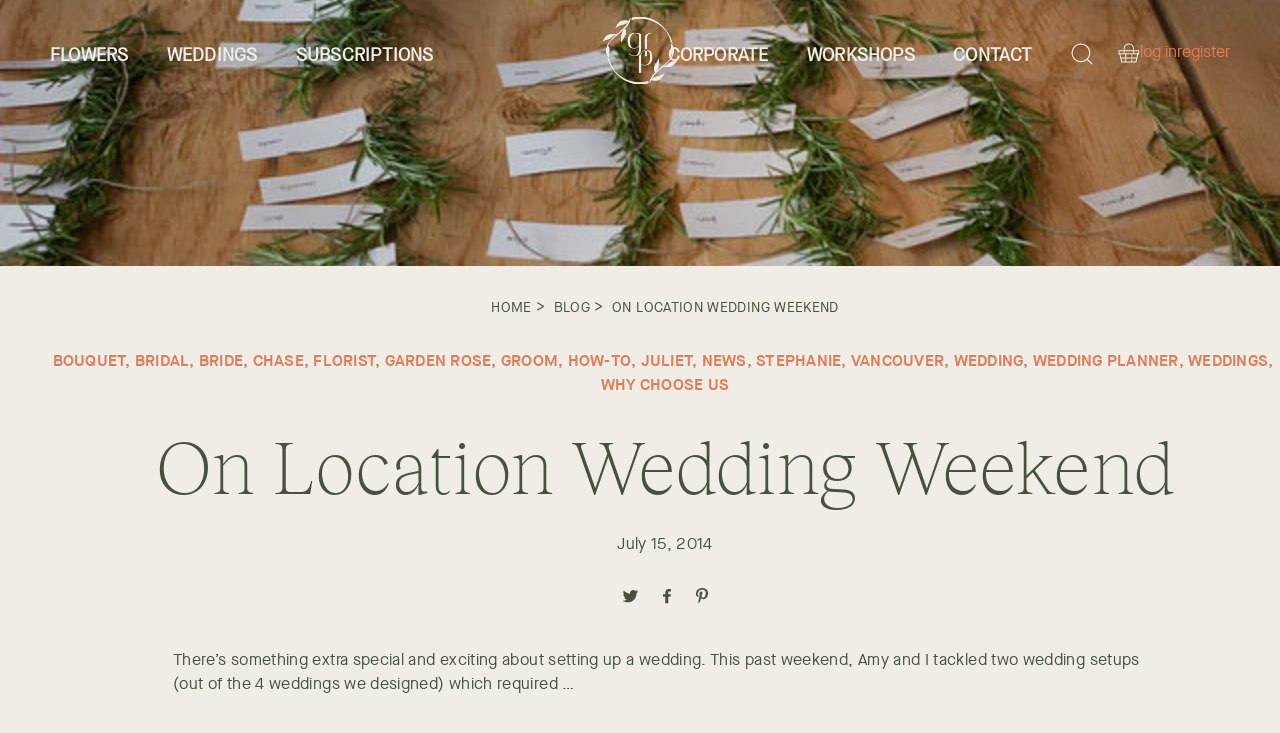

--- FILE ---
content_type: text/html; charset=utf-8
request_url: https://shop.gardenpartyflowers.ca/blogs/news/on-location-wedding-weekend
body_size: 32523
content:
<!doctype html>
<html lang="en">
<head>
  <!-- Global site tag (gtag.js) - Google Analytics -->
<script async src="https://www.googletagmanager.com/gtag/js?id=G-VQT2PXYHBC"></script>
<script>
  window.dataLayer = window.dataLayer || [];
  function gtag(){dataLayer.push(arguments);}
  gtag('js', new Date());

  gtag('config', 'G-VQT2PXYHBC');
</script>
  
  <!-- Google Tag Manager -->
<script>(function(w,d,s,l,i){w[l]=w[l]||[];w[l].push({'gtm.start':
new Date().getTime(),event:'gtm.js'});var f=d.getElementsByTagName(s)[0],
j=d.createElement(s),dl=l!='dataLayer'?'&l='+l:'';j.async=true;j.src=
'https://www.googletagmanager.com/gtm.js?id='+i+dl;f.parentNode.insertBefore(j,f);
})(window,document,'script','dataLayer','GTM-P9N66L');</script>
<!-- End Google Tag Manager -->
  
  <title>On Location Wedding Weekend</title>
  <meta charset="utf-8">
  <meta http-equiv="X-UA-Compatible" content="IE=edge,chrome=1">
  <meta name="description" content="There’s something extra special and exciting about setting up a wedding. This past weekend, Amy and I tackled two wedding setups (out of the 4 weddings we designed) which required on-site designers. The first wedding on Saturday was for the nuptials of Stephanie and Chase, held at Brix Restaurant in Yaletown. Stephanie">
  <link rel="canonical" href="https://gardenpartyflowers.ca/blogs/news/on-location-wedding-weekend">
  <meta name="viewport" content="width=device-width,initial-scale=1,shrink-to-fit=no">
  <link rel="apple-touch-icon" sizes="180x180" href="//shop.gardenpartyflowers.ca/cdn/shop/t/13/assets/apple-touch-icon.png?v=101364939954988566261630092169">
  <link rel="icon" type="image/png" sizes="32x32" href="//shop.gardenpartyflowers.ca/cdn/shop/t/13/assets/favicon-32x32.png?v=17986469301028678821630092195">
  <link rel="icon" type="image/png" sizes="16x16" href="//shop.gardenpartyflowers.ca/cdn/shop/t/13/assets/favicon-16x16.png?v=143847704604396102581630092195">
<!--   <link rel="manifest" href="/site.webmanifest"> -->
  <link rel="mask-icon" href="/safari-pinned-tab.svg" color="#5bbad5">
  <meta name="msapplication-TileColor" content="#2b5797">
  <meta name="theme-color" content="#ffffff">
  <script src="//shop.gardenpartyflowers.ca/cdn/shop/t/13/assets/swiper-bundle.min.js?v=19857067470180794341631820530" type="text/javascript"></script>
  <link href="//shop.gardenpartyflowers.ca/cdn/shop/t/13/assets/swiper-bundle.min.css?v=55180008863328901541630092203" rel="stylesheet" type="text/css" media="all" />
  <script src="//shop.gardenpartyflowers.ca/cdn/shop/t/13/assets/circletype.min.js?v=2664621459898990041630092193" type="text/javascript"></script>
  <link href="//shop.gardenpartyflowers.ca/cdn/shop/t/13/assets/modal-video.min.css?v=25668887746886412921631819725" rel="stylesheet" type="text/css" media="all" />
  <link href="//shop.gardenpartyflowers.ca/cdn/shop/t/13/assets/videopopup.css?v=72324244283033731021631819702" rel="stylesheet" type="text/css" media="all" />

  
<link href="//shop.gardenpartyflowers.ca/cdn/shop/t/13/assets/bundle.theme.css?v=178008212838884481181737990303" rel="stylesheet" type="text/css" media="all" />


  
  <link href="//shop.gardenpartyflowers.ca/cdn/shop/t/13/assets/bundle.article.css?v=47091573872176629791632189562" rel="stylesheet" type="text/css" media="all" />

  
  <script>window.performance && window.performance.mark && window.performance.mark('shopify.content_for_header.start');</script><meta name="google-site-verification" content="RYWfcz5ntA1oR5b7obHdDV1rmu-P1CE_nVoXpIAHoKM">
<meta name="facebook-domain-verification" content="nz9ybgdfs2g3r93abmloylqvkf13uw">
<meta id="shopify-digital-wallet" name="shopify-digital-wallet" content="/394362/digital_wallets/dialog">
<link rel="alternate" type="application/atom+xml" title="Feed" href="/blogs/news.atom" />
<script async="async" src="/checkouts/internal/preloads.js?locale=en-CA"></script>
<script id="shopify-features" type="application/json">{"accessToken":"cd9ca0f54a5979444c280f9c00d7a29b","betas":["rich-media-storefront-analytics"],"domain":"shop.gardenpartyflowers.ca","predictiveSearch":true,"shopId":394362,"locale":"en"}</script>
<script>var Shopify = Shopify || {};
Shopify.shop = "gardenpartyflowers.myshopify.com";
Shopify.locale = "en";
Shopify.currency = {"active":"CAD","rate":"1.0"};
Shopify.country = "CA";
Shopify.theme = {"name":"Garden Party V1.2","id":120454676545,"schema_name":"Garden Party Theme","schema_version":"1.0.0","theme_store_id":null,"role":"main"};
Shopify.theme.handle = "null";
Shopify.theme.style = {"id":null,"handle":null};
Shopify.cdnHost = "shop.gardenpartyflowers.ca/cdn";
Shopify.routes = Shopify.routes || {};
Shopify.routes.root = "/";</script>
<script type="module">!function(o){(o.Shopify=o.Shopify||{}).modules=!0}(window);</script>
<script>!function(o){function n(){var o=[];function n(){o.push(Array.prototype.slice.apply(arguments))}return n.q=o,n}var t=o.Shopify=o.Shopify||{};t.loadFeatures=n(),t.autoloadFeatures=n()}(window);</script>
<script id="shop-js-analytics" type="application/json">{"pageType":"article"}</script>
<script defer="defer" async type="module" src="//shop.gardenpartyflowers.ca/cdn/shopifycloud/shop-js/modules/v2/client.init-shop-cart-sync_BT-GjEfc.en.esm.js"></script>
<script defer="defer" async type="module" src="//shop.gardenpartyflowers.ca/cdn/shopifycloud/shop-js/modules/v2/chunk.common_D58fp_Oc.esm.js"></script>
<script defer="defer" async type="module" src="//shop.gardenpartyflowers.ca/cdn/shopifycloud/shop-js/modules/v2/chunk.modal_xMitdFEc.esm.js"></script>
<script type="module">
  await import("//shop.gardenpartyflowers.ca/cdn/shopifycloud/shop-js/modules/v2/client.init-shop-cart-sync_BT-GjEfc.en.esm.js");
await import("//shop.gardenpartyflowers.ca/cdn/shopifycloud/shop-js/modules/v2/chunk.common_D58fp_Oc.esm.js");
await import("//shop.gardenpartyflowers.ca/cdn/shopifycloud/shop-js/modules/v2/chunk.modal_xMitdFEc.esm.js");

  window.Shopify.SignInWithShop?.initShopCartSync?.({"fedCMEnabled":true,"windoidEnabled":true});

</script>
<script>(function() {
  var isLoaded = false;
  function asyncLoad() {
    if (isLoaded) return;
    isLoaded = true;
    var urls = ["https:\/\/app.zapiet.com\/js\/storepickup.js?shop=gardenpartyflowers.myshopify.com","https:\/\/trust.conversionbear.com\/script?app=trust_badge\u0026shop=gardenpartyflowers.myshopify.com","https:\/\/static.rechargecdn.com\/assets\/js\/widget.min.js?shop=gardenpartyflowers.myshopify.com","https:\/\/static.klaviyo.com\/onsite\/js\/aNN59r\/klaviyo.js?company_id=aNN59r\u0026shop=gardenpartyflowers.myshopify.com","https:\/\/videogreet.viddaylite.com\/js\/shopify.js?shop=gardenpartyflowers.myshopify.com"];
    for (var i = 0; i < urls.length; i++) {
      var s = document.createElement('script');
      s.type = 'text/javascript';
      s.async = true;
      s.src = urls[i];
      var x = document.getElementsByTagName('script')[0];
      x.parentNode.insertBefore(s, x);
    }
  };
  if(window.attachEvent) {
    window.attachEvent('onload', asyncLoad);
  } else {
    window.addEventListener('load', asyncLoad, false);
  }
})();</script>
<script id="__st">var __st={"a":394362,"offset":-28800,"reqid":"6bfb443f-4586-4b3c-bba1-85bed5db7e3c-1769339499","pageurl":"shop.gardenpartyflowers.ca\/blogs\/news\/on-location-wedding-weekend","s":"articles-555813896257","u":"1e3b6e642543","p":"article","rtyp":"article","rid":555813896257};</script>
<script>window.ShopifyPaypalV4VisibilityTracking = true;</script>
<script id="form-persister">!function(){'use strict';const t='contact',e='new_comment',n=[[t,t],['blogs',e],['comments',e],[t,'customer']],o='password',r='form_key',c=['recaptcha-v3-token','g-recaptcha-response','h-captcha-response',o],s=()=>{try{return window.sessionStorage}catch{return}},i='__shopify_v',u=t=>t.elements[r],a=function(){const t=[...n].map((([t,e])=>`form[action*='/${t}']:not([data-nocaptcha='true']) input[name='form_type'][value='${e}']`)).join(',');var e;return e=t,()=>e?[...document.querySelectorAll(e)].map((t=>t.form)):[]}();function m(t){const e=u(t);a().includes(t)&&(!e||!e.value)&&function(t){try{if(!s())return;!function(t){const e=s();if(!e)return;const n=u(t);if(!n)return;const o=n.value;o&&e.removeItem(o)}(t);const e=Array.from(Array(32),(()=>Math.random().toString(36)[2])).join('');!function(t,e){u(t)||t.append(Object.assign(document.createElement('input'),{type:'hidden',name:r})),t.elements[r].value=e}(t,e),function(t,e){const n=s();if(!n)return;const r=[...t.querySelectorAll(`input[type='${o}']`)].map((({name:t})=>t)),u=[...c,...r],a={};for(const[o,c]of new FormData(t).entries())u.includes(o)||(a[o]=c);n.setItem(e,JSON.stringify({[i]:1,action:t.action,data:a}))}(t,e)}catch(e){console.error('failed to persist form',e)}}(t)}const f=t=>{if('true'===t.dataset.persistBound)return;const e=function(t,e){const n=function(t){return'function'==typeof t.submit?t.submit:HTMLFormElement.prototype.submit}(t).bind(t);return function(){let t;return()=>{t||(t=!0,(()=>{try{e(),n()}catch(t){(t=>{console.error('form submit failed',t)})(t)}})(),setTimeout((()=>t=!1),250))}}()}(t,(()=>{m(t)}));!function(t,e){if('function'==typeof t.submit&&'function'==typeof e)try{t.submit=e}catch{}}(t,e),t.addEventListener('submit',(t=>{t.preventDefault(),e()})),t.dataset.persistBound='true'};!function(){function t(t){const e=(t=>{const e=t.target;return e instanceof HTMLFormElement?e:e&&e.form})(t);e&&m(e)}document.addEventListener('submit',t),document.addEventListener('DOMContentLoaded',(()=>{const e=a();for(const t of e)f(t);var n;n=document.body,new window.MutationObserver((t=>{for(const e of t)if('childList'===e.type&&e.addedNodes.length)for(const t of e.addedNodes)1===t.nodeType&&'FORM'===t.tagName&&a().includes(t)&&f(t)})).observe(n,{childList:!0,subtree:!0,attributes:!1}),document.removeEventListener('submit',t)}))}()}();</script>
<script integrity="sha256-4kQ18oKyAcykRKYeNunJcIwy7WH5gtpwJnB7kiuLZ1E=" data-source-attribution="shopify.loadfeatures" defer="defer" src="//shop.gardenpartyflowers.ca/cdn/shopifycloud/storefront/assets/storefront/load_feature-a0a9edcb.js" crossorigin="anonymous"></script>
<script data-source-attribution="shopify.dynamic_checkout.dynamic.init">var Shopify=Shopify||{};Shopify.PaymentButton=Shopify.PaymentButton||{isStorefrontPortableWallets:!0,init:function(){window.Shopify.PaymentButton.init=function(){};var t=document.createElement("script");t.src="https://shop.gardenpartyflowers.ca/cdn/shopifycloud/portable-wallets/latest/portable-wallets.en.js",t.type="module",document.head.appendChild(t)}};
</script>
<script data-source-attribution="shopify.dynamic_checkout.buyer_consent">
  function portableWalletsHideBuyerConsent(e){var t=document.getElementById("shopify-buyer-consent"),n=document.getElementById("shopify-subscription-policy-button");t&&n&&(t.classList.add("hidden"),t.setAttribute("aria-hidden","true"),n.removeEventListener("click",e))}function portableWalletsShowBuyerConsent(e){var t=document.getElementById("shopify-buyer-consent"),n=document.getElementById("shopify-subscription-policy-button");t&&n&&(t.classList.remove("hidden"),t.removeAttribute("aria-hidden"),n.addEventListener("click",e))}window.Shopify?.PaymentButton&&(window.Shopify.PaymentButton.hideBuyerConsent=portableWalletsHideBuyerConsent,window.Shopify.PaymentButton.showBuyerConsent=portableWalletsShowBuyerConsent);
</script>
<script data-source-attribution="shopify.dynamic_checkout.cart.bootstrap">document.addEventListener("DOMContentLoaded",(function(){function t(){return document.querySelector("shopify-accelerated-checkout-cart, shopify-accelerated-checkout")}if(t())Shopify.PaymentButton.init();else{new MutationObserver((function(e,n){t()&&(Shopify.PaymentButton.init(),n.disconnect())})).observe(document.body,{childList:!0,subtree:!0})}}));
</script>
<script id='scb4127' type='text/javascript' async='' src='https://shop.gardenpartyflowers.ca/cdn/shopifycloud/privacy-banner/storefront-banner.js'></script>
<script>window.performance && window.performance.mark && window.performance.mark('shopify.content_for_header.end');</script>

  <script src="https://cdnjs.cloudflare.com/ajax/libs/jquery/3.2.1/jquery.min.js"></script>
 
  <script src="//shop.gardenpartyflowers.ca/cdn/shop/t/13/assets/animations.js?v=34251580847040335681631820517" type="text/javascript"></script>
  <script src="//shop.gardenpartyflowers.ca/cdn/shop/t/13/assets/jquery.fitvids.js?v=182325653960823469221631819679" type="text/javascript"></script>
  <script src="//shop.gardenpartyflowers.ca/cdn/shop/t/13/assets/jquery-modal-video.min.js?v=63987404738103946421631819696" type="text/javascript"></script>
  <script src="//shop.gardenpartyflowers.ca/cdn/shop/t/13/assets/videopopup.js?v=44057168565501937241631819702" type="text/javascript"></script>
   <script src="//cdnjs.cloudflare.com/ajax/libs/ScrollMagic/2.0.7/ScrollMagic.min.js"></script>

  <!-- Zapiet | Store Pickup + Delivery -->
  
<style type="text/css">
.mfp-bg{z-index:999999998;overflow:hidden;background:#0b0b0b;opacity:.8}.mfp-bg,.mfp-wrap{top:0;left:0;width:100%;height:100%;position:fixed}.mfp-wrap{z-index:999999999;outline:none!important;-webkit-backface-visibility:hidden}.mfp-container{text-align:center;position:absolute;width:100%;height:100%;left:0;top:0;padding:0 8px;-webkit-box-sizing:border-box;box-sizing:border-box}.mfp-container:before{content:"";display:inline-block;height:100%;vertical-align:middle}.mfp-align-top .mfp-container:before{display:none}.mfp-content{position:relative;display:inline-block;vertical-align:middle;margin:0 auto;text-align:left;z-index:1045}.mfp-ajax-holder .mfp-content,.mfp-inline-holder .mfp-content{width:100%;cursor:auto}.mfp-ajax-cur{cursor:progress}.mfp-zoom-out-cur,.mfp-zoom-out-cur .mfp-image-holder .mfp-close{cursor:-webkit-zoom-out;cursor:zoom-out}.mfp-zoom{cursor:pointer;cursor:-webkit-zoom-in;cursor:zoom-in}.mfp-auto-cursor .mfp-content{cursor:auto}.mfp-arrow,.mfp-close,.mfp-counter,.mfp-preloader{-webkit-user-select:none;-moz-user-select:none;-ms-user-select:none;user-select:none}.mfp-loading.mfp-figure{display:none}.mfp-hide{display:none!important}.mfp-preloader{color:#ccc;position:absolute;top:50%;width:auto;text-align:center;margin-top:-.8em;left:8px;right:8px;z-index:1044}.mfp-preloader a{color:#ccc}.mfp-preloader a:hover{color:#fff}.mfp-s-error .mfp-content,.mfp-s-ready .mfp-preloader{display:none}button.mfp-arrow,button.mfp-close{overflow:visible;cursor:pointer;background:transparent;border:0;-webkit-appearance:none;display:block;outline:none;padding:0;z-index:1046;-webkit-box-shadow:none;box-shadow:none;-ms-touch-action:manipulation;touch-action:manipulation}button::-moz-focus-inner{padding:0;border:0}.mfp-close{width:44px;height:44px;line-height:44px;position:absolute;right:0;top:0;text-decoration:none;text-align:center;opacity:.65;padding:0 0 18px 10px;color:#fff;font-style:normal;font-size:28px;font-family:Arial,Baskerville,monospace}.mfp-close:focus,.mfp-close:hover{opacity:1}.mfp-close:active{top:1px}.mfp-close-btn-in .mfp-close{color:#333}@media (max-width:900px){.mfp-container{padding-left:6px;padding-right:6px}}.picker,.picker__holder{width:100%;position:absolute}.picker{font-size:16px;text-align:left;line-height:1.2;color:#000;z-index:10000;-webkit-user-select:none;-moz-user-select:none;-ms-user-select:none;user-select:none}.picker__input{cursor:default}.picker__input.picker__input--active{border-color:#0089ec}.picker__holder{overflow-y:auto;-webkit-overflow-scrolling:touch;background:#fff;border:1px solid #aaa;border-top-width:0;border-bottom-width:0;border-radius:0 0 5px 5px;-webkit-box-sizing:border-box;box-sizing:border-box;min-width:176px;max-width:466px;max-height:0;-ms-filter:"progid:DXImageTransform.Microsoft.Alpha(Opacity=0)";filter:alpha(opacity=0);-moz-opacity:0;opacity:0;-webkit-transform:translateY(-1em)perspective(600px)rotateX(10deg);transform:translateY(-1em)perspective(600px)rotateX(10deg);transition:-webkit-transform .15s ease-out,opacity .15s ease-out,max-height 0s .15s,border-width 0s .15s;-webkit-transition:opacity .15s ease-out,max-height 0s .15s,border-width 0s .15s,-webkit-transform .15s ease-out;transition:opacity .15s ease-out,max-height 0s .15s,border-width 0s .15s,-webkit-transform .15s ease-out;transition:transform .15s ease-out,opacity .15s ease-out,max-height 0s .15s,border-width 0s .15s;transition:transform .15s ease-out,opacity .15s ease-out,max-height 0s .15s,border-width 0s .15s,-webkit-transform .15s ease-out}.picker__frame{padding:1px}.picker__wrap{margin:-1px}.picker--opened .picker__holder{max-height:25em;-ms-filter:"progid:DXImageTransform.Microsoft.Alpha(Opacity=100)";filter:alpha(opacity=100);-moz-opacity:1;opacity:1;border-top-width:1px;border-bottom-width:1px;-webkit-transform:translateY(0)perspective(600px)rotateX(0);transform:translateY(0)perspective(600px)rotateX(0);transition:-webkit-transform .15s ease-out,opacity .15s ease-out,max-height 0s,border-width 0s;-webkit-transition:opacity .15s ease-out,max-height 0s,border-width 0s,-webkit-transform .15s ease-out;transition:opacity .15s ease-out,max-height 0s,border-width 0s,-webkit-transform .15s ease-out;transition:transform .15s ease-out,opacity .15s ease-out,max-height 0s,border-width 0s;transition:transform .15s ease-out,opacity .15s ease-out,max-height 0s,border-width 0s,-webkit-transform .15s ease-out;-webkit-box-shadow:0 6px 18px 1px rgba(0,0,0,.12);box-shadow:0 6px 18px 1px rgba(0,0,0,.12)}.picker__footer,.picker__header,.picker__table{text-align:center}.picker__day--highlighted,.picker__select--month:focus,.picker__select--year:focus{border-color:#0089ec}.picker__box{padding:0 1em}.picker__header{position:relative;margin-top:.75em}.picker__month,.picker__year{font-weight:500;display:inline-block;margin-left:.25em;margin-right:.25em}.picker__year{color:#999;font-size:.8em;font-style:italic}.picker__select--month,.picker__select--year{border:1px solid #b7b7b7;height:2em;padding:.5em;margin-left:.25em;margin-right:.25em}.picker__select--month{width:35%}.picker__select--year{width:22.5%}.picker__nav--next,.picker__nav--prev{position:absolute;padding:.5em 1.25em;width:1em;height:1em;-webkit-box-sizing:content-box;box-sizing:content-box;top:-.25em}.picker__nav--prev{left:-1em;padding-right:1.25em}.picker__nav--next{right:-1em;padding-left:1.25em}@media (min-width:24.5em){.picker__select--month,.picker__select--year{margin-top:-.5em}.picker__nav--next,.picker__nav--prev{top:-.33em}.picker__nav--prev{padding-right:1.5em}.picker__nav--next{padding-left:1.5em}}.picker__nav--next:before,.picker__nav--prev:before{content:" ";border-top:.5em solid transparent;border-bottom:.5em solid transparent;border-right:.75em solid #000;width:0;height:0;display:block;margin:0 auto}.picker__nav--next:before{border-right:0;border-left:.75em solid #000}.picker__nav--next:hover,.picker__nav--prev:hover{cursor:pointer;color:#000;background:#b1dcfb}.picker__nav--disabled,.picker__nav--disabled:before,.picker__nav--disabled:before:hover,.picker__nav--disabled:hover{cursor:default;background:0 0;border-right-color:#f5f5f5;border-left-color:#f5f5f5}.picker--focused .picker__day--highlighted,.picker__day--highlighted:hover,.picker__day--infocus:hover,.picker__day--outfocus:hover{color:#000;cursor:pointer;background:#b1dcfb}.picker__table{border-collapse:collapse;border-spacing:0;table-layout:fixed;font-size:inherit;width:100%;margin-top:.75em;margin-bottom:.5em}@media (min-height:33.875em){.picker__table{margin-bottom:.75em}}.picker__table td{margin:0;padding:0}.picker__weekday{width:14.285714286%;font-size:.75em;padding-bottom:.25em;color:#999;font-weight:500}@media (min-height:33.875em){.picker__weekday{padding-bottom:.5em}}.picker__day{padding:.3125em 0;font-weight:200;border:1px solid transparent}.picker__day--today{position:relative}.picker__day--today:before{content:" ";position:absolute;top:2px;right:2px;width:0;height:0;border-top:.5em solid #0059bc;border-left:.5em solid transparent}.picker__day--disabled:before{border-top-color:#aaa}.picker__day--outfocus{color:#ddd}.picker--focused .picker__day--selected,.picker__day--selected,.picker__day--selected:hover{background:#0089ec;color:#fff}.picker--focused .picker__day--disabled,.picker__day--disabled,.picker__day--disabled:hover{background:#f5f5f5;border-color:#f5f5f5;color:#ddd;cursor:default}.picker__day--highlighted.picker__day--disabled,.picker__day--highlighted.picker__day--disabled:hover{background:#bbb}.picker__button--clear,.picker__button--close,.picker__button--today{border:1px solid #fff;background:#fff;font-size:.8em;padding:.66em 0;font-weight:700;width:33%;display:inline-block;vertical-align:bottom}.picker__button--clear:hover,.picker__button--close:hover,.picker__button--today:hover{cursor:pointer;color:#000;background:#b1dcfb;border-bottom-color:#b1dcfb}.picker__button--clear:focus,.picker__button--close:focus,.picker__button--today:focus{background:#b1dcfb;border-color:#0089ec;outline:0}.picker__button--clear:before,.picker__button--close:before,.picker__button--today:before{position:relative;display:inline-block;height:0}.picker__button--clear:before,.picker__button--today:before{content:" ";margin-right:.45em}.picker__button--today:before{top:-.05em;width:0;border-top:.66em solid #0059bc;border-left:.66em solid transparent}.picker__button--clear:before{top:-.25em;width:.66em;border-top:3px solid #e20}.picker__button--close:before{content:"\D7";top:-.1em;vertical-align:top;font-size:1.1em;margin-right:.35em;color:#777}.picker__button--today[disabled],.picker__button--today[disabled]:hover{background:#f5f5f5;border-color:#f5f5f5;color:#ddd;cursor:default}.picker__button--today[disabled]:before{border-top-color:#aaa}.picker--focused .picker__list-item--highlighted,.picker__list-item--highlighted:hover,.picker__list-item:hover{background:#b1dcfb;cursor:pointer;color:#000}.picker__list{list-style:none;padding:.75em 0 4.2em;margin:0}.picker__list-item{border-bottom:1px solid #ddd;border-top:1px solid #ddd;margin-bottom:-1px;position:relative;background:#fff;padding:.75em 1.25em}@media (min-height:46.75em){.picker__list-item{padding:.5em 1em}}.picker__list-item--highlighted,.picker__list-item:hover{border-color:#0089ec;z-index:10}.picker--focused .picker__list-item--selected,.picker__list-item--selected,.picker__list-item--selected:hover{background:#0089ec;color:#fff;z-index:10}.picker--focused .picker__list-item--disabled,.picker__list-item--disabled,.picker__list-item--disabled:hover{background:#f5f5f5;color:#ddd;cursor:default;border-color:#ddd;z-index:auto}.picker--time .picker__button--clear{display:block;width:80%;margin:1em auto 0;padding:1em 1.25em;background:0 0;border:0;font-weight:500;font-size:.67em;text-align:center;text-transform:uppercase;color:#666}.picker--time .picker__button--clear:focus,.picker--time .picker__button--clear:hover{background:#e20;border-color:#e20;cursor:pointer;color:#fff;outline:0}.picker--time .picker__button--clear:before{top:-.25em;color:#666;font-size:1.25em;font-weight:700}.picker--time .picker__button--clear:focus:before,.picker--time .picker__button--clear:hover:before{color:#fff;border-color:#fff}.picker--time{min-width:256px;max-width:320px}.picker--time .picker__holder{background:#f2f2f2}@media (min-height:40.125em){.picker--time .picker__holder{font-size:.875em}}.picker--time .picker__box{padding:0;position:relative}#storePickupApp{display:-webkit-box;display:-ms-flexbox;display:flex;-webkit-box-orient:vertical;-webkit-box-direction:normal;-ms-flex-direction:column;flex-direction:column;margin-bottom:1rem;margin-top:1rem;text-align:left}#storePickupApp tr{display:table-row}#storePickupApp tr td{display:table-cell;float:inherit;padding:0}#storePickupApp .address{margin-bottom:0;padding-bottom:0}#storePickupApp .filterByRegion select{width:100%}#storePickupApp .row{display:block}#storePickupApp .picker__weekday{padding:1em!important;display:table-cell;float:inherit}#storePickupApp input[type=text]{-webkit-box-flex:1;-ms-flex-positive:1;flex-grow:1;padding:.7em 1em;border:1px solid #dadada;-webkit-box-shadow:inset 0 1px 3px #ddd;box-shadow:inset 0 1px 3px #ddd;-webkit-box-sizing:border-box;box-sizing:border-box;border-radius:4px;width:100%;margin-bottom:0;font-size:.9em;line-height:1em;height:inherit}#storePickupApp p{padding:0;margin:10px 0;font-size:.9em}#storePickupApp .pickupPagination{padding:0;margin:1em 0 0;font-size:.9em;display:-webkit-box;display:-ms-flexbox;display:flex;-webkit-box-align:center;-ms-flex-align:center;align-items:center;-webkit-box-pack:center;-ms-flex-pack:center;justify-content:center}#storePickupApp .pickupPagination li{margin-right:.4em;border:1px solid #dadada;border-radius:4px;display:-webkit-box;display:-ms-flexbox;display:flex}#storePickupApp .pickupPagination li a{padding:.5em 1em}#storePickupApp .pickupPagination li.active{background:#eee}#storePickupApp .pickupPagination li:hover{border-color:#c1c1c1}#storePickupApp .checkoutMethodsContainer{display:-webkit-box;display:-ms-flexbox;display:flex;-webkit-box-align:center;-ms-flex-align:center;align-items:center;-webkit-box-flex:1;-ms-flex-positive:1;flex-grow:1;-ms-flex-wrap:nowrap;flex-wrap:nowrap;-webkit-box-align:stretch;-ms-flex-align:stretch;align-items:stretch}#storePickupApp .checkoutMethodsContainer.inline{-webkit-box-orient:vertical;-webkit-box-direction:normal;-ms-flex-direction:column;flex-direction:column}#storePickupApp .checkoutMethodsContainer.inline,#storePickupApp .checkoutMethodsContainer.inline .checkoutMethod{display:-webkit-box;display:-ms-flexbox;display:flex}#storePickupApp .checkoutMethodsContainer.default .checkoutMethod{-webkit-box-flex:1;-ms-flex:1;flex:1;-webkit-box-orient:vertical;-webkit-box-direction:normal;-ms-flex-direction:column;flex-direction:column;-webkit-box-pack:center;-ms-flex-pack:center;justify-content:center;-webkit-box-align:center;-ms-flex-align:center;align-items:center;display:-webkit-box;display:-ms-flexbox;display:flex;margin-right:.5em;border:1px solid #dadada;border-radius:5px;padding:1em}#storePickupApp .checkoutMethodsContainer.default .checkoutMethod:last-child{margin-right:0}#storePickupApp .checkoutMethodsContainer.default .checkoutMethod:hover{cursor:pointer;border-color:#c1c1c1}#storePickupApp .checkoutMethodsContainer.default .checkoutMethod.active{background:#eee}#storePickupApp .checkoutMethodsContainer.default .checkoutMethod .checkoutMethodImage{display:-webkit-box;display:-ms-flexbox;display:flex;-webkit-box-align:center;-ms-flex-align:center;align-items:center;-webkit-box-pack:center;-ms-flex-pack:center;justify-content:center;padding-bottom:.5em}#storePickupApp .checkoutMethodsContainer.default .checkoutMethod .checkoutMethodImage img{max-height:26px}#storePickupApp .checkoutMethodsContainer.default .checkoutMethod .checkoutMethodName{text-align:center;line-height:1em;font-size:.9em}#storePickupApp .checkoutMethodsContainer.custom .checkoutMethod{-webkit-box-flex:1;-ms-flex:1;flex:1;-webkit-box-orient:vertical;-webkit-box-direction:normal;-ms-flex-direction:column;flex-direction:column;-webkit-box-pack:center;-ms-flex-pack:center;justify-content:center;-webkit-box-align:center;-ms-flex-align:center;align-items:center;display:-webkit-box;display:-ms-flexbox;display:flex;margin-right:.5em}#storePickupApp .checkoutMethodsContainer.custom .checkoutMethod:last-child{margin-right:0}#storePickupApp .checkoutMethodsContainer.custom .checkoutMethod .checkoutMethodImage{display:-webkit-box;display:-ms-flexbox;display:flex;-webkit-box-align:center;-ms-flex-align:center;align-items:center;-webkit-box-pack:center;-ms-flex-pack:center;justify-content:center}#storePickupApp .checkoutMethodContainer.pickup #searchBlock{margin-top:1em}#storePickupApp .checkoutMethodContainer .inputWithButton{display:-webkit-box;display:-ms-flexbox;display:flex;margin-bottom:1em;position:relative}#storePickupApp .checkoutMethodContainer .inputWithButton input[type=text]{-webkit-box-flex:1;-ms-flex:1;flex:1;border-right:0;margin:0;max-width:inherit;border-radius:4px 0 0 4px;line-height:1em}#storePickupApp .checkoutMethodContainer .inputWithButton .button{display:-webkit-box;display:-ms-flexbox;display:flex;-webkit-box-align:center;-ms-flex-align:center;align-items:center;-webkit-box-pack:center;-ms-flex-pack:center;justify-content:center;background:#eee;border:none;border:1px solid #dadada;border-radius:0 4px 4px 0;font-size:1.2em;padding:0 .6em;margin:0;width:inherit}#storePickupApp .checkoutMethodContainer .inputWithButton .button:hover{cursor:pointer}#storePickupApp .checkoutMethodContainer .inputWithButton .button .fa{color:#000}#storePickupApp .checkoutMethodContainer .locations{border:1px solid #dadada;border-radius:4px;margin-top:.5em;max-height:240px;overflow-y:auto}#storePickupApp .checkoutMethodContainer .locations .location{padding:1em;display:-webkit-box;display:-ms-flexbox;display:flex;line-height:1.2em;border-bottom:1px solid #f3f3f3;margin-bottom:0;-webkit-box-align:start;-ms-flex-align:start;align-items:flex-start}#storePickupApp .checkoutMethodContainer .locations .location input[type=radio]{margin-top:.2em;margin-right:.7em;height:inherit}#storePickupApp .checkoutMethodContainer .locations .location:last-child{border-bottom:none}#storePickupApp .checkoutMethodContainer .locations .location.active{background:#eee}#storePickupApp .checkoutMethodContainer .locations .location .block{display:-webkit-box;display:-ms-flexbox;display:flex;-webkit-box-orient:vertical;-webkit-box-direction:normal;-ms-flex-direction:column;flex-direction:column;font-size:.9em}#storePickupApp .checkoutMethodContainer .locations .location .block .company_name{display:-webkit-box;display:-ms-flexbox;display:flex;margin-bottom:.3em}#storePickupApp .checkoutMethodContainer .locations .location .block .moreInformationLink{margin-top:.3em}#storePickupApp .checkoutMethodContainer .picker__holder{bottom:-39px}#storePickupApp .checkoutMethodContainer .picker__list{padding:0;display:block}#storePickupApp .checkoutMethodContainer.delivery .inputWithButton,#storePickupApp .checkoutMethodContainer.shipping .inputWithButton{margin-bottom:0}#storePickupApp .checkoutMethodContainer .picker__list-item,#storePickupApp .checkoutMethodContainer .picker__list-item:first-child,#storePickupApp .checkoutMethodContainer .picker__list-item:nth-child(0),#storePickupApp .checkoutMethodContainer .picker__list-item:nth-child(2),#storePickupApp .checkoutMethodContainer .picker__list-item:nth-child(3),#storePickupApp .checkoutMethodContainer .picker__list-item:nth-child(4),#storePickupApp .checkoutMethodContainer .picker__list-item:nth-child(5){width:100%;display:block;padding:1em}#storePickupApp .checkoutMethodContainer.pickup .datePicker{margin-top:1em;margin-bottom:0}#storePickupApp .checkoutMethodContainer.delivery .picker--time .picker__list-item--disabled{display:none}#storePickupApp .spinnerContainer{padding:.5em 0;display:-webkit-box;display:-ms-flexbox;display:flex;-webkit-box-pack:center;-ms-flex-pack:center;justify-content:center;font-size:1.5em}#storePickupApp .error,#storePickupApp .error p{color:#c00}#storePickupApp .picker{left:0}.drawer__cart #storePickupApp .checkoutMethod .checkoutMethodImage img{-webkit-filter:invert(1);filter:invert(1)}.drawer__cart #storePickupApp .checkoutMethod.active{color:#222323}.drawer__cart #storePickupApp .checkoutMethod.active img{-webkit-filter:invert(0);filter:invert(0)}.drawer__cart #storePickupApp .inputWithButton .button,.drawer__cart #storePickupApp .locations .location .block,.drawer__cart #storePickupApp .locations .location a{color:#222323}.zapietModal{color:#333;width:auto;padding:20px;margin:20px auto}.zapietModal,.zapietModal.moreInformation{position:relative;background:#fff;max-width:500px}.zapietModal.moreInformation{margin:0 auto;border:1px solid #fff;border-radius:4px;padding:1em}.zapietModal.moreInformation h2{margin-bottom:.4em;font-size:1.5em}.zapietModal.moreInformation .mfp-close-btn-in .mfp-close{margin:0}.zapietModal.moreInformation table{margin-bottom:0;width:100%}.zapietModal.moreInformation .address{line-height:1.4em;padding-bottom:1em}
</style>

<link href="//shop.gardenpartyflowers.ca/cdn/shop/t/13/assets/storepickup.css?v=130126028150500124741630092216" rel="stylesheet" type="text/css" media="all" />
<link href="https://cdnjs.cloudflare.com/ajax/libs/font-awesome/4.7.0/css/font-awesome.min.css" rel="stylesheet" type="text/css" media="all" />









<script src="//shop.gardenpartyflowers.ca/cdn/shop/t/13/assets/storepickup.js?v=38373586533222173361630092203" defer="defer"></script>

<script type="text/javascript">
document.addEventListener("DOMContentLoaded", function(event) {  
  var products = [];

  

  ZapietCachedSettings = {
    // Your myshopify.com domain name. 
    shop_identifier: 'gardenpartyflowers.myshopify.com',
    // Which language would you like the widget in? Default English. 
    language_code: 'en',
    // Any custom settings can go here.
    settings: {
      disable_deliveries: false,
      disable_pickups: false,
      disable_shipping: false
    },
    checkout_url: '/cart',
    discount_code: 'false',
    products: products,
    checkout_button_label: 'Translation missing: en.cart.general.checkout',
    customer: {
      first_name: '',
      last_name: '',
      company: '',
      address1: '',
      address2: '',
      city: '',
      province: '',
      country: '',
      zip: '',
      phone: ''
    },
    advance_notice: {
      pickup: {
        value: '',
        unit: '',
        breakpoint: '',
        after_breakpoint_value: '',
        after_breakpoint_unit: ''
      },
      delivery: { 
        value: '',
        unit: '',
        breakpoint: '',
        after_breakpoint_value: '',
        after_breakpoint_unit: ''
      },
      shipping: {
        value: '',
        breakpoint: '',
        after_breakpoint_value: ''
      }
    },
    // Do not modify the following parameters.
    cached_config: {"enable_app":true,"enable_geo_search_for_pickups":false,"pickup_region_filter_enabled":false,"pickup_region_filter_field":null,"currency":"CAD","weight_format":"kg","pickup.enable_map":false,"delivery_validation_method":"partial_postcode_matching","base_country_name":"Canada","base_country_code":"CA","method_display_style":"default","default_method_display_style":"classic","date_format":"l, F j, Y","time_format":"h:i A","week_day_start":"Sun","pickup_address_format":"<span><strong>{{company_name}}</strong></span><span>{{address_line_1}}<br />{{city}}, {{postal_code}}</span><span>{{distance}}</span>{{more_information}}","rates_enabled":true,"payment_customization_enabled":false,"distance_format":"km","enable_delivery_address_autocompletion":false,"enable_delivery_current_location":false,"enable_pickup_address_autocompletion":false,"pickup_date_picker_enabled":true,"pickup_time_picker_enabled":true,"delivery_note_enabled":false,"delivery_note_required":false,"delivery_date_picker_enabled":true,"delivery_time_picker_enabled":true,"shipping.date_picker_enabled":false,"delivery_validate_cart":false,"pickup_validate_cart":false,"gmak":"","enable_checkout_locale":true,"enable_checkout_url":true,"disable_widget_for_digital_items":true,"disable_widget_for_product_handles":"gift-card","colors":{"widget_active_background_color":null,"widget_active_border_color":null,"widget_active_icon_color":null,"widget_active_text_color":null,"widget_inactive_background_color":null,"widget_inactive_border_color":null,"widget_inactive_icon_color":null,"widget_inactive_text_color":null},"delivery_validator":{"enabled":false,"show_on_page_load":true,"sticky":true},"checkout":{"delivery":{"discount_code":null,"prepopulate_shipping_address":true,"preselect_first_available_time":true},"pickup":{"discount_code":null,"prepopulate_shipping_address":true,"customer_phone_required":false,"preselect_first_location":true,"preselect_first_available_time":true},"shipping":{"discount_code":""}},"day_name_attribute_enabled":false,"methods":{"shipping":{"active":false,"enabled":false,"name":"Shipping","sort":1,"status":{"condition":"price","operator":"morethan","value":0,"enabled":true,"product_conditions":{"enabled":false,"value":"Delivery Only,Pickup Only","enable":false,"property":"tags","hide_button":false}},"button":{"type":"default","default":"","hover":"","active":""}},"delivery":{"active":true,"enabled":true,"name":"Delivery","sort":2,"status":{"condition":"price","operator":"morethan","value":0,"enabled":true,"product_conditions":{"enabled":false,"value":"Pickup Only,Shipping Only","enable":false,"property":"tags","hide_button":false}},"button":{"type":"default","default":"","hover":"","active":""}},"pickup":{"active":false,"enabled":true,"name":"Pickup","sort":3,"status":{"condition":"price","operator":"morethan","value":0,"enabled":true,"product_conditions":{"enabled":true,"value":"wine","enable":false,"property":"tags","hide_button":false}},"button":{"type":"default","default":"","hover":"","active":""}}},"translations":{"methods":{"shipping":"Shipping","pickup":"Pickups","delivery":"Delivery"},"calendar":{"january":"January","february":"February","march":"March","april":"April","may":"May","june":"June","july":"July","august":"August","september":"September","october":"October","november":"November","december":"December","sunday":"Sun","monday":"Mon","tuesday":"Tue","wednesday":"Wed","thursday":"Thu","friday":"Fri","saturday":"Sat","today":null,"close":null,"labelMonthNext":"Next month","labelMonthPrev":"Previous month","labelMonthSelect":"Select a month","labelYearSelect":"Select a year","and":"and","between":"between"},"pickup":{"heading":"Store Pickup","note":"Find your nearest pickup location:","location_placeholder":"Enter your postal code ...","filter_by_region_placeholder":"Filter by region","location_label":"Choose a location.","datepicker_label":"Pick a date and time.","date_time_output":"{{DATE}} at {{TIME}}","datepicker_placeholder":"Choose a date and time.","locations_found":"Please choose a pickup location, date and time:","no_locations_found":"Sorry, pickup is not available for your selected items.","no_date_time_selected":"Please select a date & time.","checkout_button":"Checkout","could_not_find_location":"Sorry, we could not find your location.","checkout_error":"Please select a date and time for pickup.","more_information":"More information","opening_hours":"Opening hours","min_order_total":"Minimum order value for pickup is $0.00","min_order_weight":"Minimum order weight for pickup is {{ weight }}","max_order_total":"Maximum order value for pickup is $0.00","max_order_weight":"Maximum order weight for pickup is {{ weight }}","cart_eligibility_error":"Sorry, pickup is not available for your selected items."},"delivery":{"heading":"Local Delivery","note":"Enter the recipients postal code into the field below to check if you are eligible for local delivery:","location_placeholder":"Enter your recipients postal code ...","datepicker_label":"Pick a date and time.","datepicker_placeholder":"Choose a date and time.","date_time_output":"{{DATE}} between {{SLOT_START_TIME}} and {{SLOT_END_TIME}}","available":"Great! You are eligible for delivery.","not_available":"Sorry, delivery is not available in your area.","no_date_time_selected":"Please select a date & time for pickup.","checkout_button":"Checkout","could_not_find_location":"Sorry, we could not find your location.","checkout_error":"Please enter a valid zipcode and select your preferred date and time for delivery.","cart_eligibility_error":"Sorry, delivery is not available for your selected items.","delivery_validator_prelude":"Do we deliver?","delivery_validator_placeholder":"Enter your postal code ...","delivery_validator_button_label":"Go","delivery_validator_eligible_heading":"Great, we deliver to your area!","delivery_validator_eligible_content":"To start shopping just click the button below","delivery_validator_eligible_button_label":"Continue shopping","delivery_validator_not_eligible_heading":"Sorry, we do not deliver to your area","delivery_validator_not_eligible_content":"You are more then welcome to continue browsing our store","delivery_validator_not_eligible_button_label":"Continue shopping","delivery_validator_error_heading":"An error occured","delivery_validator_error_content":"Sorry, it looks like we have encountered an unexpected error. Please try again.","delivery_validator_error_button_label":"Continue shopping","min_order_total":"Minimum order value for delivery is $0.00","min_order_weight":"Minimum order weight for delivery is {{ weight }}","max_order_total":"Maximum order value for delivery is $0.00","max_order_weight":"Maximum order weight for delivery is {{ weight }}"},"shipping":{"heading":"Shipping","note":"Please click the checkout button to continue.","checkout_button":"Checkout","datepicker_placeholder":"Choose a date and time.","checkout_error":"Please choose a date for shipping.","min_order_total":"Minimum order value for shipping is $0.00","min_order_weight":"Minimum order weight for shipping is {{ weight }}","max_order_total":"Maximum order value for shipping is $0.00","max_order_weight":"Maximum order weight for shipping is {{ weight }}","cart_eligibility_error":"Sorry, shipping is not available for your selected items."},"product_widget":{"title":"Delivery and pickup options:","pickup_at":"Pickup at {{ location }}","ready_for_collection":"Ready for collection from","on":"on","view_all_stores":"View all stores","pickup_not_available_item":"Pickup not available for this item","delivery_not_available_location":"Delivery not available for {{ postal_code }}","delivered_by":"Delivered by {{ date }}","delivered_today":"Delivered today","change":"Change","tomorrow":"tomorrow","today":"today","delivery_to":"Delivery to {{ postal_code }}","showing_options_for":"Showing options for {{ postal_code }}","modal_heading":"Select a store for pickup","modal_subheading":"Showing stores near {{ postal_code }}","show_opening_hours":"Show opening hours","hide_opening_hours":"Hide opening hours","closed":"Closed","input_placeholder":"Enter your postal code","input_button":"Check","input_error":"Add a postal code to check available delivery and pickup options.","pickup_available":"Pickup available","not_available":"Not available","select":"Select","selected":"Selected","find_a_store":"Find a store"},"shipping_language_code":"en","delivery_language_code":"en-US","pickup_language_code":"en-GB"},"default_language":"en","region":"us-2","api_region":"api-us","enable_zapiet_id_all_items":false,"widget_restore_state_on_load":false,"draft_orders_enabled":false,"preselect_checkout_method":true,"widget_show_could_not_locate_div_error":true,"checkout_extension_enabled":false,"show_pickup_consent_checkbox":false,"show_delivery_consent_checkbox":false,"subscription_paused":false,"pickup_note_enabled":false,"pickup_note_required":false,"shipping_note_enabled":false,"shipping_note_required":false}
  }

  Zapiet.start(ZapietCachedSettings);
});
</script>


<!-- Calendly GA4 Listener Script | Nov 15 2025 | author smm -->
<script>
window.addEventListener("message", function(e) {
  if (e.data.event && e.data.event === "calendly.event_scheduled") {

    // Detect which page we are on
    var path = window.location.pathname;

    // Weddings page
    if (path === "/pages/weddings") {
      gtag('event', 'calendly_wedding_form_submission', {
        event_category: 'Calendly',
        event_label: e.data.payload.name || 'Wedding Booking',
        value: 1
      });
      console.log("✅ GA4 event sent: calendly_wedding_form_submission");
    }

    // Workshops page (Wreath Workshop)
    else if (path === "/pages/workshops") {
      gtag('event', 'calendly_wreath_form_submission', {
        event_category: 'Calendly',
        event_label: e.data.payload.name || 'Wreath Workshop',
        value: 1
      });
      console.log("✅ GA4 event sent: calendly_wreath_form_submission");
    }

  }
});
</script>



<!-- BEGIN app block: shopify://apps/xo-gallery/blocks/xo-gallery-seo/e61dfbaa-1a75-4e4e-bffc-324f17325251 --><!-- XO Gallery SEO -->

<!-- End: XO Gallery SEO -->


<!-- END app block --><meta property="og:image" content="https://cdn.shopify.com/s/files/1/0039/4362/articles/14663965735_3cb75cba78_z.jpg?v=1628752845" />
<meta property="og:image:secure_url" content="https://cdn.shopify.com/s/files/1/0039/4362/articles/14663965735_3cb75cba78_z.jpg?v=1628752845" />
<meta property="og:image:width" content="640" />
<meta property="og:image:height" content="427" />
<meta property="og:image:alt" content="On Location Wedding Weekend" />
<link href="https://monorail-edge.shopifysvc.com" rel="dns-prefetch">
<script>(function(){if ("sendBeacon" in navigator && "performance" in window) {try {var session_token_from_headers = performance.getEntriesByType('navigation')[0].serverTiming.find(x => x.name == '_s').description;} catch {var session_token_from_headers = undefined;}var session_cookie_matches = document.cookie.match(/_shopify_s=([^;]*)/);var session_token_from_cookie = session_cookie_matches && session_cookie_matches.length === 2 ? session_cookie_matches[1] : "";var session_token = session_token_from_headers || session_token_from_cookie || "";function handle_abandonment_event(e) {var entries = performance.getEntries().filter(function(entry) {return /monorail-edge.shopifysvc.com/.test(entry.name);});if (!window.abandonment_tracked && entries.length === 0) {window.abandonment_tracked = true;var currentMs = Date.now();var navigation_start = performance.timing.navigationStart;var payload = {shop_id: 394362,url: window.location.href,navigation_start,duration: currentMs - navigation_start,session_token,page_type: "article"};window.navigator.sendBeacon("https://monorail-edge.shopifysvc.com/v1/produce", JSON.stringify({schema_id: "online_store_buyer_site_abandonment/1.1",payload: payload,metadata: {event_created_at_ms: currentMs,event_sent_at_ms: currentMs}}));}}window.addEventListener('pagehide', handle_abandonment_event);}}());</script>
<script id="web-pixels-manager-setup">(function e(e,d,r,n,o){if(void 0===o&&(o={}),!Boolean(null===(a=null===(i=window.Shopify)||void 0===i?void 0:i.analytics)||void 0===a?void 0:a.replayQueue)){var i,a;window.Shopify=window.Shopify||{};var t=window.Shopify;t.analytics=t.analytics||{};var s=t.analytics;s.replayQueue=[],s.publish=function(e,d,r){return s.replayQueue.push([e,d,r]),!0};try{self.performance.mark("wpm:start")}catch(e){}var l=function(){var e={modern:/Edge?\/(1{2}[4-9]|1[2-9]\d|[2-9]\d{2}|\d{4,})\.\d+(\.\d+|)|Firefox\/(1{2}[4-9]|1[2-9]\d|[2-9]\d{2}|\d{4,})\.\d+(\.\d+|)|Chrom(ium|e)\/(9{2}|\d{3,})\.\d+(\.\d+|)|(Maci|X1{2}).+ Version\/(15\.\d+|(1[6-9]|[2-9]\d|\d{3,})\.\d+)([,.]\d+|)( \(\w+\)|)( Mobile\/\w+|) Safari\/|Chrome.+OPR\/(9{2}|\d{3,})\.\d+\.\d+|(CPU[ +]OS|iPhone[ +]OS|CPU[ +]iPhone|CPU IPhone OS|CPU iPad OS)[ +]+(15[._]\d+|(1[6-9]|[2-9]\d|\d{3,})[._]\d+)([._]\d+|)|Android:?[ /-](13[3-9]|1[4-9]\d|[2-9]\d{2}|\d{4,})(\.\d+|)(\.\d+|)|Android.+Firefox\/(13[5-9]|1[4-9]\d|[2-9]\d{2}|\d{4,})\.\d+(\.\d+|)|Android.+Chrom(ium|e)\/(13[3-9]|1[4-9]\d|[2-9]\d{2}|\d{4,})\.\d+(\.\d+|)|SamsungBrowser\/([2-9]\d|\d{3,})\.\d+/,legacy:/Edge?\/(1[6-9]|[2-9]\d|\d{3,})\.\d+(\.\d+|)|Firefox\/(5[4-9]|[6-9]\d|\d{3,})\.\d+(\.\d+|)|Chrom(ium|e)\/(5[1-9]|[6-9]\d|\d{3,})\.\d+(\.\d+|)([\d.]+$|.*Safari\/(?![\d.]+ Edge\/[\d.]+$))|(Maci|X1{2}).+ Version\/(10\.\d+|(1[1-9]|[2-9]\d|\d{3,})\.\d+)([,.]\d+|)( \(\w+\)|)( Mobile\/\w+|) Safari\/|Chrome.+OPR\/(3[89]|[4-9]\d|\d{3,})\.\d+\.\d+|(CPU[ +]OS|iPhone[ +]OS|CPU[ +]iPhone|CPU IPhone OS|CPU iPad OS)[ +]+(10[._]\d+|(1[1-9]|[2-9]\d|\d{3,})[._]\d+)([._]\d+|)|Android:?[ /-](13[3-9]|1[4-9]\d|[2-9]\d{2}|\d{4,})(\.\d+|)(\.\d+|)|Mobile Safari.+OPR\/([89]\d|\d{3,})\.\d+\.\d+|Android.+Firefox\/(13[5-9]|1[4-9]\d|[2-9]\d{2}|\d{4,})\.\d+(\.\d+|)|Android.+Chrom(ium|e)\/(13[3-9]|1[4-9]\d|[2-9]\d{2}|\d{4,})\.\d+(\.\d+|)|Android.+(UC? ?Browser|UCWEB|U3)[ /]?(15\.([5-9]|\d{2,})|(1[6-9]|[2-9]\d|\d{3,})\.\d+)\.\d+|SamsungBrowser\/(5\.\d+|([6-9]|\d{2,})\.\d+)|Android.+MQ{2}Browser\/(14(\.(9|\d{2,})|)|(1[5-9]|[2-9]\d|\d{3,})(\.\d+|))(\.\d+|)|K[Aa][Ii]OS\/(3\.\d+|([4-9]|\d{2,})\.\d+)(\.\d+|)/},d=e.modern,r=e.legacy,n=navigator.userAgent;return n.match(d)?"modern":n.match(r)?"legacy":"unknown"}(),u="modern"===l?"modern":"legacy",c=(null!=n?n:{modern:"",legacy:""})[u],f=function(e){return[e.baseUrl,"/wpm","/b",e.hashVersion,"modern"===e.buildTarget?"m":"l",".js"].join("")}({baseUrl:d,hashVersion:r,buildTarget:u}),m=function(e){var d=e.version,r=e.bundleTarget,n=e.surface,o=e.pageUrl,i=e.monorailEndpoint;return{emit:function(e){var a=e.status,t=e.errorMsg,s=(new Date).getTime(),l=JSON.stringify({metadata:{event_sent_at_ms:s},events:[{schema_id:"web_pixels_manager_load/3.1",payload:{version:d,bundle_target:r,page_url:o,status:a,surface:n,error_msg:t},metadata:{event_created_at_ms:s}}]});if(!i)return console&&console.warn&&console.warn("[Web Pixels Manager] No Monorail endpoint provided, skipping logging."),!1;try{return self.navigator.sendBeacon.bind(self.navigator)(i,l)}catch(e){}var u=new XMLHttpRequest;try{return u.open("POST",i,!0),u.setRequestHeader("Content-Type","text/plain"),u.send(l),!0}catch(e){return console&&console.warn&&console.warn("[Web Pixels Manager] Got an unhandled error while logging to Monorail."),!1}}}}({version:r,bundleTarget:l,surface:e.surface,pageUrl:self.location.href,monorailEndpoint:e.monorailEndpoint});try{o.browserTarget=l,function(e){var d=e.src,r=e.async,n=void 0===r||r,o=e.onload,i=e.onerror,a=e.sri,t=e.scriptDataAttributes,s=void 0===t?{}:t,l=document.createElement("script"),u=document.querySelector("head"),c=document.querySelector("body");if(l.async=n,l.src=d,a&&(l.integrity=a,l.crossOrigin="anonymous"),s)for(var f in s)if(Object.prototype.hasOwnProperty.call(s,f))try{l.dataset[f]=s[f]}catch(e){}if(o&&l.addEventListener("load",o),i&&l.addEventListener("error",i),u)u.appendChild(l);else{if(!c)throw new Error("Did not find a head or body element to append the script");c.appendChild(l)}}({src:f,async:!0,onload:function(){if(!function(){var e,d;return Boolean(null===(d=null===(e=window.Shopify)||void 0===e?void 0:e.analytics)||void 0===d?void 0:d.initialized)}()){var d=window.webPixelsManager.init(e)||void 0;if(d){var r=window.Shopify.analytics;r.replayQueue.forEach((function(e){var r=e[0],n=e[1],o=e[2];d.publishCustomEvent(r,n,o)})),r.replayQueue=[],r.publish=d.publishCustomEvent,r.visitor=d.visitor,r.initialized=!0}}},onerror:function(){return m.emit({status:"failed",errorMsg:"".concat(f," has failed to load")})},sri:function(e){var d=/^sha384-[A-Za-z0-9+/=]+$/;return"string"==typeof e&&d.test(e)}(c)?c:"",scriptDataAttributes:o}),m.emit({status:"loading"})}catch(e){m.emit({status:"failed",errorMsg:(null==e?void 0:e.message)||"Unknown error"})}}})({shopId: 394362,storefrontBaseUrl: "https://gardenpartyflowers.ca",extensionsBaseUrl: "https://extensions.shopifycdn.com/cdn/shopifycloud/web-pixels-manager",monorailEndpoint: "https://monorail-edge.shopifysvc.com/unstable/produce_batch",surface: "storefront-renderer",enabledBetaFlags: ["2dca8a86"],webPixelsConfigList: [{"id":"671973441","configuration":"{\"config\":\"{\\\"google_tag_ids\\\":[\\\"G-VQT2PXYHBC\\\",\\\"AW-11085775562\\\",\\\"GT-P85WHX6Q\\\"],\\\"target_country\\\":\\\"CA\\\",\\\"gtag_events\\\":[{\\\"type\\\":\\\"begin_checkout\\\",\\\"action_label\\\":[\\\"G-VQT2PXYHBC\\\",\\\"AW-11085775562\\\/NEoXCMLrx8AaEMqFjqYp\\\"]},{\\\"type\\\":\\\"search\\\",\\\"action_label\\\":[\\\"G-VQT2PXYHBC\\\",\\\"AW-11085775562\\\/1dr4CM7rx8AaEMqFjqYp\\\"]},{\\\"type\\\":\\\"view_item\\\",\\\"action_label\\\":[\\\"G-VQT2PXYHBC\\\",\\\"AW-11085775562\\\/8hqCCMvrx8AaEMqFjqYp\\\",\\\"MC-Y0VT5101SG\\\"]},{\\\"type\\\":\\\"purchase\\\",\\\"action_label\\\":[\\\"G-VQT2PXYHBC\\\",\\\"AW-11085775562\\\/0aRICL_rx8AaEMqFjqYp\\\",\\\"MC-Y0VT5101SG\\\"]},{\\\"type\\\":\\\"page_view\\\",\\\"action_label\\\":[\\\"G-VQT2PXYHBC\\\",\\\"AW-11085775562\\\/kVlDCMjrx8AaEMqFjqYp\\\",\\\"MC-Y0VT5101SG\\\"]},{\\\"type\\\":\\\"add_payment_info\\\",\\\"action_label\\\":[\\\"G-VQT2PXYHBC\\\",\\\"AW-11085775562\\\/StZnCNHrx8AaEMqFjqYp\\\"]},{\\\"type\\\":\\\"add_to_cart\\\",\\\"action_label\\\":[\\\"G-VQT2PXYHBC\\\",\\\"AW-11085775562\\\/7JWXCMXrx8AaEMqFjqYp\\\"]}],\\\"enable_monitoring_mode\\\":false}\"}","eventPayloadVersion":"v1","runtimeContext":"OPEN","scriptVersion":"b2a88bafab3e21179ed38636efcd8a93","type":"APP","apiClientId":1780363,"privacyPurposes":[],"dataSharingAdjustments":{"protectedCustomerApprovalScopes":["read_customer_address","read_customer_email","read_customer_name","read_customer_personal_data","read_customer_phone"]}},{"id":"139231297","configuration":"{\"pixel_id\":\"710959540516166\",\"pixel_type\":\"facebook_pixel\",\"metaapp_system_user_token\":\"-\"}","eventPayloadVersion":"v1","runtimeContext":"OPEN","scriptVersion":"ca16bc87fe92b6042fbaa3acc2fbdaa6","type":"APP","apiClientId":2329312,"privacyPurposes":["ANALYTICS","MARKETING","SALE_OF_DATA"],"dataSharingAdjustments":{"protectedCustomerApprovalScopes":["read_customer_address","read_customer_email","read_customer_name","read_customer_personal_data","read_customer_phone"]}},{"id":"44957761","configuration":"{\"tagID\":\"2612960244115\"}","eventPayloadVersion":"v1","runtimeContext":"STRICT","scriptVersion":"18031546ee651571ed29edbe71a3550b","type":"APP","apiClientId":3009811,"privacyPurposes":["ANALYTICS","MARKETING","SALE_OF_DATA"],"dataSharingAdjustments":{"protectedCustomerApprovalScopes":["read_customer_address","read_customer_email","read_customer_name","read_customer_personal_data","read_customer_phone"]}},{"id":"shopify-app-pixel","configuration":"{}","eventPayloadVersion":"v1","runtimeContext":"STRICT","scriptVersion":"0450","apiClientId":"shopify-pixel","type":"APP","privacyPurposes":["ANALYTICS","MARKETING"]},{"id":"shopify-custom-pixel","eventPayloadVersion":"v1","runtimeContext":"LAX","scriptVersion":"0450","apiClientId":"shopify-pixel","type":"CUSTOM","privacyPurposes":["ANALYTICS","MARKETING"]}],isMerchantRequest: false,initData: {"shop":{"name":"Garden Party Flowers Inc.","paymentSettings":{"currencyCode":"CAD"},"myshopifyDomain":"gardenpartyflowers.myshopify.com","countryCode":"CA","storefrontUrl":"https:\/\/gardenpartyflowers.ca"},"customer":null,"cart":null,"checkout":null,"productVariants":[],"purchasingCompany":null},},"https://shop.gardenpartyflowers.ca/cdn","fcfee988w5aeb613cpc8e4bc33m6693e112",{"modern":"","legacy":""},{"shopId":"394362","storefrontBaseUrl":"https:\/\/gardenpartyflowers.ca","extensionBaseUrl":"https:\/\/extensions.shopifycdn.com\/cdn\/shopifycloud\/web-pixels-manager","surface":"storefront-renderer","enabledBetaFlags":"[\"2dca8a86\"]","isMerchantRequest":"false","hashVersion":"fcfee988w5aeb613cpc8e4bc33m6693e112","publish":"custom","events":"[[\"page_viewed\",{}]]"});</script><script>
  window.ShopifyAnalytics = window.ShopifyAnalytics || {};
  window.ShopifyAnalytics.meta = window.ShopifyAnalytics.meta || {};
  window.ShopifyAnalytics.meta.currency = 'CAD';
  var meta = {"page":{"pageType":"article","resourceType":"article","resourceId":555813896257,"requestId":"6bfb443f-4586-4b3c-bba1-85bed5db7e3c-1769339499"}};
  for (var attr in meta) {
    window.ShopifyAnalytics.meta[attr] = meta[attr];
  }
</script>
<script class="analytics">
  (function () {
    var customDocumentWrite = function(content) {
      var jquery = null;

      if (window.jQuery) {
        jquery = window.jQuery;
      } else if (window.Checkout && window.Checkout.$) {
        jquery = window.Checkout.$;
      }

      if (jquery) {
        jquery('body').append(content);
      }
    };

    var hasLoggedConversion = function(token) {
      if (token) {
        return document.cookie.indexOf('loggedConversion=' + token) !== -1;
      }
      return false;
    }

    var setCookieIfConversion = function(token) {
      if (token) {
        var twoMonthsFromNow = new Date(Date.now());
        twoMonthsFromNow.setMonth(twoMonthsFromNow.getMonth() + 2);

        document.cookie = 'loggedConversion=' + token + '; expires=' + twoMonthsFromNow;
      }
    }

    var trekkie = window.ShopifyAnalytics.lib = window.trekkie = window.trekkie || [];
    if (trekkie.integrations) {
      return;
    }
    trekkie.methods = [
      'identify',
      'page',
      'ready',
      'track',
      'trackForm',
      'trackLink'
    ];
    trekkie.factory = function(method) {
      return function() {
        var args = Array.prototype.slice.call(arguments);
        args.unshift(method);
        trekkie.push(args);
        return trekkie;
      };
    };
    for (var i = 0; i < trekkie.methods.length; i++) {
      var key = trekkie.methods[i];
      trekkie[key] = trekkie.factory(key);
    }
    trekkie.load = function(config) {
      trekkie.config = config || {};
      trekkie.config.initialDocumentCookie = document.cookie;
      var first = document.getElementsByTagName('script')[0];
      var script = document.createElement('script');
      script.type = 'text/javascript';
      script.onerror = function(e) {
        var scriptFallback = document.createElement('script');
        scriptFallback.type = 'text/javascript';
        scriptFallback.onerror = function(error) {
                var Monorail = {
      produce: function produce(monorailDomain, schemaId, payload) {
        var currentMs = new Date().getTime();
        var event = {
          schema_id: schemaId,
          payload: payload,
          metadata: {
            event_created_at_ms: currentMs,
            event_sent_at_ms: currentMs
          }
        };
        return Monorail.sendRequest("https://" + monorailDomain + "/v1/produce", JSON.stringify(event));
      },
      sendRequest: function sendRequest(endpointUrl, payload) {
        // Try the sendBeacon API
        if (window && window.navigator && typeof window.navigator.sendBeacon === 'function' && typeof window.Blob === 'function' && !Monorail.isIos12()) {
          var blobData = new window.Blob([payload], {
            type: 'text/plain'
          });

          if (window.navigator.sendBeacon(endpointUrl, blobData)) {
            return true;
          } // sendBeacon was not successful

        } // XHR beacon

        var xhr = new XMLHttpRequest();

        try {
          xhr.open('POST', endpointUrl);
          xhr.setRequestHeader('Content-Type', 'text/plain');
          xhr.send(payload);
        } catch (e) {
          console.log(e);
        }

        return false;
      },
      isIos12: function isIos12() {
        return window.navigator.userAgent.lastIndexOf('iPhone; CPU iPhone OS 12_') !== -1 || window.navigator.userAgent.lastIndexOf('iPad; CPU OS 12_') !== -1;
      }
    };
    Monorail.produce('monorail-edge.shopifysvc.com',
      'trekkie_storefront_load_errors/1.1',
      {shop_id: 394362,
      theme_id: 120454676545,
      app_name: "storefront",
      context_url: window.location.href,
      source_url: "//shop.gardenpartyflowers.ca/cdn/s/trekkie.storefront.8d95595f799fbf7e1d32231b9a28fd43b70c67d3.min.js"});

        };
        scriptFallback.async = true;
        scriptFallback.src = '//shop.gardenpartyflowers.ca/cdn/s/trekkie.storefront.8d95595f799fbf7e1d32231b9a28fd43b70c67d3.min.js';
        first.parentNode.insertBefore(scriptFallback, first);
      };
      script.async = true;
      script.src = '//shop.gardenpartyflowers.ca/cdn/s/trekkie.storefront.8d95595f799fbf7e1d32231b9a28fd43b70c67d3.min.js';
      first.parentNode.insertBefore(script, first);
    };
    trekkie.load(
      {"Trekkie":{"appName":"storefront","development":false,"defaultAttributes":{"shopId":394362,"isMerchantRequest":null,"themeId":120454676545,"themeCityHash":"9556465202500622354","contentLanguage":"en","currency":"CAD","eventMetadataId":"248bc59f-e0b2-4fae-aa87-7343c446f195"},"isServerSideCookieWritingEnabled":true,"monorailRegion":"shop_domain","enabledBetaFlags":["65f19447"]},"Session Attribution":{},"S2S":{"facebookCapiEnabled":true,"source":"trekkie-storefront-renderer","apiClientId":580111}}
    );

    var loaded = false;
    trekkie.ready(function() {
      if (loaded) return;
      loaded = true;

      window.ShopifyAnalytics.lib = window.trekkie;

      var originalDocumentWrite = document.write;
      document.write = customDocumentWrite;
      try { window.ShopifyAnalytics.merchantGoogleAnalytics.call(this); } catch(error) {};
      document.write = originalDocumentWrite;

      window.ShopifyAnalytics.lib.page(null,{"pageType":"article","resourceType":"article","resourceId":555813896257,"requestId":"6bfb443f-4586-4b3c-bba1-85bed5db7e3c-1769339499","shopifyEmitted":true});

      var match = window.location.pathname.match(/checkouts\/(.+)\/(thank_you|post_purchase)/)
      var token = match? match[1]: undefined;
      if (!hasLoggedConversion(token)) {
        setCookieIfConversion(token);
        
      }
    });


        var eventsListenerScript = document.createElement('script');
        eventsListenerScript.async = true;
        eventsListenerScript.src = "//shop.gardenpartyflowers.ca/cdn/shopifycloud/storefront/assets/shop_events_listener-3da45d37.js";
        document.getElementsByTagName('head')[0].appendChild(eventsListenerScript);

})();</script>
  <script>
  if (!window.ga || (window.ga && typeof window.ga !== 'function')) {
    window.ga = function ga() {
      (window.ga.q = window.ga.q || []).push(arguments);
      if (window.Shopify && window.Shopify.analytics && typeof window.Shopify.analytics.publish === 'function') {
        window.Shopify.analytics.publish("ga_stub_called", {}, {sendTo: "google_osp_migration"});
      }
      console.error("Shopify's Google Analytics stub called with:", Array.from(arguments), "\nSee https://help.shopify.com/manual/promoting-marketing/pixels/pixel-migration#google for more information.");
    };
    if (window.Shopify && window.Shopify.analytics && typeof window.Shopify.analytics.publish === 'function') {
      window.Shopify.analytics.publish("ga_stub_initialized", {}, {sendTo: "google_osp_migration"});
    }
  }
</script>
<script
  defer
  src="https://shop.gardenpartyflowers.ca/cdn/shopifycloud/perf-kit/shopify-perf-kit-3.0.4.min.js"
  data-application="storefront-renderer"
  data-shop-id="394362"
  data-render-region="gcp-us-east1"
  data-page-type="article"
  data-theme-instance-id="120454676545"
  data-theme-name="Garden Party Theme"
  data-theme-version="1.0.0"
  data-monorail-region="shop_domain"
  data-resource-timing-sampling-rate="10"
  data-shs="true"
  data-shs-beacon="true"
  data-shs-export-with-fetch="true"
  data-shs-logs-sample-rate="1"
  data-shs-beacon-endpoint="https://shop.gardenpartyflowers.ca/api/collect"
></script>
</head>

<!-- Fade Load the body content, js visible in theme.js -->
  <style>
    .hidden {
      opacity: 0;
    }

    .visible {
      opacity: 1;
      transition: opacity 1s ease-out;
    }
  </style>

<body>
  
  <!-- Google Tag Manager (noscript) -->
<noscript><iframe src="https://www.googletagmanager.com/ns.html?id=GTM-P9N66L"
height="0" width="0" style="display:none;visibility:hidden"></iframe></noscript>
<!-- End Google Tag Manager (noscript) -->
  

  <script>
    document.body.className = 'hidden';
  </script>
  <!-- End Fade Load -->

  <a href="#main" class="sr-only">Skip to content</a>
  
  <script>
  // Reset Cookie when user changes content
function removeCookie(sKey, sPath, sDomain) {
    document.cookie = encodeURIComponent(sKey) + 
                  "=; expires=Thu, 01 Jan 1970 00:00:00 GMT" + 
                  (sDomain ? "; domain=" + sDomain : "") + 
                  (sPath ? "; path=" + sPath : "");
}

removeCookie("notification-banner");
</script>
  <div id="search-container" class="search-container">

  <div id="search-form" class="shopify-section">
  
    <form class="search" action="/search">
      <input style="display:none;" type="submit" value="Search" />
      <input type="hidden" name="type" value="product" />
      <input type="text" name="q" id="header-search" placeholder="Search" value="" />
      <span class="search-icon"><?xml version="1.0" encoding="utf-8"?>
<!-- Generator: Adobe Illustrator 25.3.0, SVG Export Plug-In . SVG Version: 6.00 Build 0)  -->
<svg version="1.1" id="search-icon" xmlns="http://www.w3.org/2000/svg" xmlns:xlink="http://www.w3.org/1999/xlink" x="0px" y="0px"
	 viewBox="0 0 20 20" style="enable-background:new 0 0 20 20;" xml:space="preserve">
<path class="st0" d="M19.4,18.6l-4-4c1.3-1.5,2.2-3.5,2.2-5.6c0-4.7-3.8-8.5-8.5-8.5C4.3,0.5,0.5,4.3,0.5,9c0,4.7,3.8,8.5,8.5,8.5
	c2.2,0,4.1-0.8,5.6-2.2l4,4c0.1,0.1,0.2,0.1,0.4,0.1s0.3,0,0.4-0.1C19.5,19.2,19.5,18.8,19.4,18.6z M1.5,9c0-4.1,3.4-7.5,7.5-7.5
	s7.5,3.4,7.5,7.5c0,2.1-0.8,3.9-2.2,5.3c0,0,0,0,0,0s0,0,0,0c-1.4,1.3-3.2,2.2-5.3,2.2C4.9,16.5,1.5,13.1,1.5,9z"/>
</svg>
</span>
      <span class="close-button" id="search-close" title="Close"><?xml version="1.0" encoding="utf-8"?>
<!-- Generator: Adobe Illustrator 25.3.0, SVG Export Plug-In . SVG Version: 6.00 Build 0)  -->
<svg version="1.1" id="close-thin" xmlns="http://www.w3.org/2000/svg" xmlns:xlink="http://www.w3.org/1999/xlink" x="0px" y="0px"
	 viewBox="0 0 51 21" style="enable-background:new 0 0 51 21;" xml:space="preserve">
<polygon class="st0" points="32.9,17.2 25.8,10.1 32.9,3.1 32.2,2.4 25.1,9.4 18.1,2.4 17.4,3.1 24.4,10.1 17.4,17.2 18.1,17.9 
	25.1,10.8 32.2,17.9 "/>
</svg>
</span>
    </form>
   
    <div class="all-search-results">
      <script>
  
$(function() {
  var closeButtonHTML = '<span class="close-button" title="Close"></span>';
  // Current Ajax request.
  var currentAjaxRequest = null;
  var currentAjaxRequest2 = null;
  // Grabbing all search forms on the page, and adding a .search-results list to each.
  var searchForms = $('form[action="/search"]').css('position','relative').each(function() {
    // Grabbing text input.
    var input = $(this).find('input[name="q"]');
    // Adding a list for showing search results.
    var offSet = input.position().top + input.innerHeight();
    $('<div class="prod-search-results col-xs-12 col-sm-7 col-md-8"></div><div class="blog-search-results col-xs-12 col-sm-5 col-md-4"></div>').css( { 'position': 'relative' } ).appendTo($('.all-search-results')).hide();
    // Listening to keyup and change on the text field within these search forms.
    input.attr('autocomplete', 'off').bind('keyup change focus', function() {
      // What's the search term?
      var term = $(this).val()+'*';
      // What's the search form?
      var form = $(this).closest('form');

      // Product Search

      // What's the search URL?
      // What's the search results list?
      var resultsList = $('.prod-search-results');
      var resultsList2 = $('.blog-search-results');

      // If that's a new term and it contains at least 3 characters.
      // if (term.length > 3 && term != $(this).attr('data-old-term')) {
      if (term.length > 3) {
        // Show the relust box
        resultsList.fadeIn(200);
        // Check if it's the same term
        if (term == $(this).attr('data-old-term')) {
          // Same term again. Don't do anything.
          return;
        }
        // Show that we're searching
        resultsList.html('<div><span class="title message">Searching...</span></div>');
        // Saving old query.
        $(this).attr('data-old-term', term);
        // Killing any Ajax request that's currently being processed.
        if (currentAjaxRequest != null) currentAjaxRequest.abort();
        // Pulling results.
        var searchURL = '/search?type=product&q=' + term;
        currentAjaxRequest = $.getJSON(searchURL + '&view=json', function(data) {
          // Reset results.
          resultsList.empty();
          // If we have no results.
          if(data.results_count == 0) {
            resultsList.html('<div>'+closeButtonHTML+'<span class="title message">No results</span></div>');
          } else {
            // If we have results.
            resultsList.prepend('<div class="results-header"><div class="see-more"><h4>'+ data.results_count +' Results</h4></div><a class="view-all" href="' + searchURL + '"><h4>View all </h4></a></div>')
            var resultsListGrid = $('<div class="results-grid"></div>');
            $.each(data.results, function(index, item) {
              // Limit to 12 results
              if (index >= 8) return;
              var link = $('<a></a>').attr('href', item.url);
              link.append('<div class="thumbnail"><img src="' + item.thumbnail + '" /></div>');
              link.append('<h4 class="title">' + item.title + '</4>');
              link.append('<p class="price">' + item.price + '</p>');
              link.wrap('<div class="result"></div>');
              resultsListGrid.append(link.parent());
            });
            resultsList.append(resultsListGrid);
          }

        });

        if (currentAjaxRequest2 != null) currentAjaxRequest2.abort();
        resultsList2.fadeIn(200);

        var searchURL2 = '/search?type=article&q=' + term;
        currentAjaxRequest2 = $.getJSON(searchURL2 + '&view=json', function(data) {
          // Reset results.
          resultsList2.empty();
          // If we have no results.
          if(data.results_count == 0) {
            resultsList2.append('<div class="results-header"><div class="see-more"><h4>Blog</h4></div></div>')
            resultsList2.append('<div>'+closeButtonHTML+'<span class="title message">No results</span></div>');
          
          } else {
            // If we have results.
            resultsList2.prepend('<div class="results-header"><div class="see-more"><h4>'+ data.results_count +' Results</h4></div><a class="view-all" href="' + searchURL2 + '"><h4>View all</h4></a></div>')
            var resultsListGrid = $('<div class="results-grid"></div>');
            $.each(data.results, function(index, item) {
              // Limit to 12 results
              if (index >= 8) return;
              var link = $('<a></a>').attr('href', item.url);
              link.append('<h5>' + item.title + '</h5>');
              link.append('<div><span>' + item.tags.join(', ') + '</span> <span>' + item.date + '</span></div>');
              link.wrap('<div class="result"></div>');
              resultsListGrid.append(link.parent());
            });
            resultsList2.append(resultsListGrid);
            
          
          }
        });
      } else {
        resultsList.fadeOut(200);
        resultsList2.fadeOut(200);
      }

      // Add click event to close button
      $('.search .close-button').bind('click', function(){
        $('.blog-search-results').fadeOut(200);
        $('.prod-search-results').fadeOut(200);
        $('#search-form #header-search').val('');
      });
    });
  });

});
</script>

    </div>
  </div>

</div>
  <header id="header" class="header show  sage ">
    <ul class="main-menu">
  
  <div class="left">
    <div class="mobile-burger">
      <a id="menu-toggle" class="menu-toggle">
        <span></span>
        <span></span>
        <span></span>
      </a>
    </div>
  
    <li class="menu-link has-submenu">
      <a class="underlined" href="#">Flowers</a>      
      
      
      <div class="submenu-container">
        <ul class="menu submenu">
          
            <li class="submenu-col">
              <div class="submenu-title">Shop</div>              

              
                <ul class="menu submenu-grandchild">
                  

                    
                      <li class="sub-submenu-link">
                        <a href="/collections/all">All Products</a>
                      </li>
                    
                  

                    
                      <li class="sub-submenu-link">
                        <a href="/collections/2026-valentines-day-captured-in-love">Valentine's Day</a>
                      </li>
                    
                  

                    
                      <li class="sub-submenu-link">
                        <a href="/collections/best-sellers">Best Sellers</a>
                      </li>
                    
                  

                    
                      <li class="sub-submenu-link">
                        <a href="/collections/fresh-flower-bouquets">Fresh Cut Bouquets</a>
                      </li>
                    
                  

                    
                      <li class="sub-submenu-link">
                        <a href="/collections/flower-arrangements">Vase Arrangements</a>
                      </li>
                    
                  

                    
                      <li class="sub-submenu-link">
                        <a href="/collections/indoor-plants">Plants and Orchids</a>
                      </li>
                    
                  

                    
                      <li class="sub-submenu-link">
                        <a href="/collections/white">Sympathy</a>
                      </li>
                    
                  
                </ul>
              
            </li>
          
            <li class="submenu-col">
              <div class="submenu-title">Occasions</div>              

              
                <ul class="menu submenu-grandchild">
                  

                    
                      <li class="sub-submenu-link">
                        <a href="/collections/all">All</a>
                      </li>
                    
                  

                    
                      <li class="sub-submenu-link">
                        <a href="/collections/2026-valentines-day-captured-in-love">Valentine's Day</a>
                      </li>
                    
                  

                    
                      <li class="sub-submenu-link">
                        <a href="/collections/birthday">Birthday</a>
                      </li>
                    
                  

                    
                      <li class="sub-submenu-link">
                        <a href="/collections/sympathy">Sympathy</a>
                      </li>
                    
                  

                    
                      <li class="sub-submenu-link">
                        <a href="/collections">Gifting</a>
                      </li>
                    
                  

                    
                      <li class="sub-submenu-link">
                        <a href="/collections/intimate-weddings-or-elopements">Weddings</a>
                      </li>
                    
                  
                </ul>
              
            </li>
          
        </ul>
      </div>
      
    </li>
  
    <li class="menu-link ">
      <a class="underlined" href="/pages/weddings">Weddings</a>      
      
      
    </li>
  
    <li class="menu-link ">
      <a class="underlined" href="/pages/subscriptions">Subscriptions</a>      
      
      
    </li>
  
  </div>

  <div id="shop-logo" class="store-logo">
   <a href="/" itemprop="url"> 
     <img src="//shop.gardenpartyflowers.ca/cdn/shop/t/13/assets/garden-party-flowers_logo_invert.svg?v=116431564816193321351731712345"
      alt="Garden Party Flowers Inc."
      itemprop="logo">
   </a>
  </div>

  <div class="right">
  
  <li class="menu-link ">
      <a class="underlined" href="/pages/corporate">Corporate</a>      
      
      
    </li>
  
  <li class="menu-link ">
      <a class="underlined" href="/pages/workshops">Workshops</a>      
      
      
    </li>
  
  <li class="menu-link ">
      <a class="underlined" href="/pages/contact">Contact</a>      
      
      
    </li>
  

  <li class="right-items">
    <div class="search">
      <div class="search-icon" id="search-header"><?xml version="1.0" encoding="utf-8"?>
<!-- Generator: Adobe Illustrator 25.3.0, SVG Export Plug-In . SVG Version: 6.00 Build 0)  -->
<svg version="1.1" id="search-icon" xmlns="http://www.w3.org/2000/svg" xmlns:xlink="http://www.w3.org/1999/xlink" x="0px" y="0px"
	 viewBox="0 0 20 20" style="enable-background:new 0 0 20 20;" xml:space="preserve">
<path class="st0" d="M19.4,18.6l-4-4c1.3-1.5,2.2-3.5,2.2-5.6c0-4.7-3.8-8.5-8.5-8.5C4.3,0.5,0.5,4.3,0.5,9c0,4.7,3.8,8.5,8.5,8.5
	c2.2,0,4.1-0.8,5.6-2.2l4,4c0.1,0.1,0.2,0.1,0.4,0.1s0.3,0,0.4-0.1C19.5,19.2,19.5,18.8,19.4,18.6z M1.5,9c0-4.1,3.4-7.5,7.5-7.5
	s7.5,3.4,7.5,7.5c0,2.1-0.8,3.9-2.2,5.3c0,0,0,0,0,0s0,0,0,0c-1.4,1.3-3.2,2.2-5.3,2.2C4.9,16.5,1.5,13.1,1.5,9z"/>
</svg>
</div>
    </div>
    <div class="cart">
      
      <a class="cart-icon" id="cart" href="/cart"><?xml version="1.0" encoding="utf-8"?>
<!-- Generator: Adobe Illustrator 25.3.0, SVG Export Plug-In . SVG Version: 6.00 Build 0)  -->
<svg version="1.1" id="basket" xmlns="http://www.w3.org/2000/svg" xmlns:xlink="http://www.w3.org/1999/xlink" x="0px" y="0px"
	 viewBox="0 0 23 21" style="enable-background:new 0 0 23 21;" xml:space="preserve">
<path class="st0" d="M21.6,7.7h-4.9V5.9c0-1.5-0.6-2.8-1.6-3.8c-1-1-2.4-1.6-3.8-1.6S8.5,1.1,7.5,2.1S5.9,4.5,5.9,5.9v1.8H1
	c-0.3,0-0.5,0.2-0.5,0.5v3.1c0,0.3,0.2,0.5,0.5,0.5h0.5l0.9,4c0,0,0,0.1,0,0.1l1,4.2c0.1,0.2,0.3,0.4,0.5,0.4h4.3h6.3h4.3
	c0.2,0,0.4-0.2,0.5-0.4l1.9-8.3h0.5c0.3,0,0.5-0.2,0.5-0.5V8.2C22.1,7.9,21.9,7.7,21.6,7.7z M19.3,15.2h-4.4v-3.4h5.1L19.3,15.2z
	 M2.5,11.8h5.1v3.4H3.3L2.5,11.8z M6.9,10.8V8.7h8.9v2.1H6.9z M8.7,11.8h5.3v3.4H8.7V11.8z M21.1,10.8h-4.4V8.7h4.4V10.8z M6.9,5.9
	c0-1.2,0.5-2.3,1.3-3.1s2-1.3,3.1-1.3c1.2,0,2.3,0.5,3.1,1.3s1.3,2,1.3,3.1v1.7H6.9V5.9z M1.5,8.7h4.4v2.1H1.5V8.7z M3.5,16.2h4.1
	v3.3H4.3L3.5,16.2z M8.7,16.2h5.3v3.3H8.7V16.2z M18.3,19.5h-3.4v-3.3h4.2L18.3,19.5z"/>
</svg>
</a>
    </div>
    
      
        <a href="https://shopify.com/394362/account?locale=en&amp;region_country=CA" id="customer_login_link">log in </a>
        <a href="https://shopify.com/394362/account?locale=en" id="customer_register_link">register</a>
      
    
  </li>

</div>

</ul>

<div class="mobile-navigation-snippet" id="">

<div class="overlay" id="nav-overlay"></div>

<div id="mobile-nav-menu" class="mobile-menu">
  <ul class="mobile-side-nav">
    

      
      <li class="mobile-link has-submenu-mobile">
        <p class="mobile-title">Flowers<span class="arrow"><?xml version="1.0" encoding="utf-8"?>
<!-- Generator: Adobe Illustrator 25.3.0, SVG Export Plug-In . SVG Version: 6.00 Build 0)  -->
<svg version="1.1" id="Arrow" xmlns="http://www.w3.org/2000/svg" xmlns:xlink="http://www.w3.org/1999/xlink" x="0px" y="0px"
	 viewBox="0 0 5 10" style="enable-background:new 0 0 5 10;" xml:space="preserve">
<path class="st0" d="M4.9,5.1L0.4,9.7V0.5L4.9,5.1z"/>
</svg>
</span></p>
          
      
      
      <div class="mobile-submenu-container">
        <ul class="mobile-submenu">
          <li class="back"><span class="arrow"><?xml version="1.0" encoding="utf-8"?>
<!-- Generator: Adobe Illustrator 25.3.0, SVG Export Plug-In . SVG Version: 6.00 Build 0)  -->
<svg version="1.1" id="Arrow" xmlns="http://www.w3.org/2000/svg" xmlns:xlink="http://www.w3.org/1999/xlink" x="0px" y="0px"
	 viewBox="0 0 5 10" style="enable-background:new 0 0 5 10;" xml:space="preserve">
<path class="st0" d="M4.9,5.1L0.4,9.7V0.5L4.9,5.1z"/>
</svg>
</span>Back</li>

          

          
          <li class="mobile-submenu-col">
            <div class="has-submenu-mobile"><p class="mobile-title">Shop<span class="arrow"><?xml version="1.0" encoding="utf-8"?>
<!-- Generator: Adobe Illustrator 25.3.0, SVG Export Plug-In . SVG Version: 6.00 Build 0)  -->
<svg version="1.1" id="Arrow" xmlns="http://www.w3.org/2000/svg" xmlns:xlink="http://www.w3.org/1999/xlink" x="0px" y="0px"
	 viewBox="0 0 5 10" style="enable-background:new 0 0 5 10;" xml:space="preserve">
<path class="st0" d="M4.9,5.1L0.4,9.7V0.5L4.9,5.1z"/>
</svg>
</span></p>           

            
              <ul class="mobile-submenu-grandchild">
                <li class="back"><span class="arrow"><?xml version="1.0" encoding="utf-8"?>
<!-- Generator: Adobe Illustrator 25.3.0, SVG Export Plug-In . SVG Version: 6.00 Build 0)  -->
<svg version="1.1" id="Arrow" xmlns="http://www.w3.org/2000/svg" xmlns:xlink="http://www.w3.org/1999/xlink" x="0px" y="0px"
	 viewBox="0 0 5 10" style="enable-background:new 0 0 5 10;" xml:space="preserve">
<path class="st0" d="M4.9,5.1L0.4,9.7V0.5L4.9,5.1z"/>
</svg>
</span>Back</li>
                
                  
                    <li class="mobile-sub-submenu-link">
                      <a class="title" href="/collections/all">All Products</a>
                    </li>
                  
                
                  
                    <li class="mobile-sub-submenu-link">
                      <a class="title" href="/collections/2026-valentines-day-captured-in-love">Valentine's Day</a>
                    </li>
                  
                
                  
                    <li class="mobile-sub-submenu-link">
                      <a class="title" href="/collections/best-sellers">Best Sellers</a>
                    </li>
                  
                
                  
                    <li class="mobile-sub-submenu-link">
                      <a class="title" href="/collections/fresh-flower-bouquets">Fresh Cut Bouquets</a>
                    </li>
                  
                
                  
                    <li class="mobile-sub-submenu-link">
                      <a class="title" href="/collections/flower-arrangements">Vase Arrangements</a>
                    </li>
                  
                
                  
                    <li class="mobile-sub-submenu-link">
                      <a class="title" href="/collections/indoor-plants">Plants and Orchids</a>
                    </li>
                  
                
                  
                    <li class="mobile-sub-submenu-link">
                      <a class="title" href="/collections/white">Sympathy</a>
                    </li>
                  
                
              </ul>
            
          </div>
          </li>

          
          

          
          <li class="mobile-submenu-col">
            <div class="has-submenu-mobile"><p class="mobile-title">Occasions<span class="arrow"><?xml version="1.0" encoding="utf-8"?>
<!-- Generator: Adobe Illustrator 25.3.0, SVG Export Plug-In . SVG Version: 6.00 Build 0)  -->
<svg version="1.1" id="Arrow" xmlns="http://www.w3.org/2000/svg" xmlns:xlink="http://www.w3.org/1999/xlink" x="0px" y="0px"
	 viewBox="0 0 5 10" style="enable-background:new 0 0 5 10;" xml:space="preserve">
<path class="st0" d="M4.9,5.1L0.4,9.7V0.5L4.9,5.1z"/>
</svg>
</span></p>           

            
              <ul class="mobile-submenu-grandchild">
                <li class="back"><span class="arrow"><?xml version="1.0" encoding="utf-8"?>
<!-- Generator: Adobe Illustrator 25.3.0, SVG Export Plug-In . SVG Version: 6.00 Build 0)  -->
<svg version="1.1" id="Arrow" xmlns="http://www.w3.org/2000/svg" xmlns:xlink="http://www.w3.org/1999/xlink" x="0px" y="0px"
	 viewBox="0 0 5 10" style="enable-background:new 0 0 5 10;" xml:space="preserve">
<path class="st0" d="M4.9,5.1L0.4,9.7V0.5L4.9,5.1z"/>
</svg>
</span>Back</li>
                
                  
                    <li class="mobile-sub-submenu-link">
                      <a class="title" href="/collections/all">All</a>
                    </li>
                  
                
                  
                    <li class="mobile-sub-submenu-link">
                      <a class="title" href="/collections/2026-valentines-day-captured-in-love">Valentine's Day</a>
                    </li>
                  
                
                  
                    <li class="mobile-sub-submenu-link">
                      <a class="title" href="/collections/birthday">Birthday</a>
                    </li>
                  
                
                  
                    <li class="mobile-sub-submenu-link">
                      <a class="title" href="/collections/sympathy">Sympathy</a>
                    </li>
                  
                
                  
                    <li class="mobile-sub-submenu-link">
                      <a class="title" href="/collections">Gifting</a>
                    </li>
                  
                
                  
                    <li class="mobile-sub-submenu-link">
                      <a class="title" href="/collections/intimate-weddings-or-elopements">Weddings</a>
                    </li>
                  
                
              </ul>
            
          </div>
          </li>

          
          
        </ul>
      </div>
      
    </li>
    

      
      <li class="mobile-link">
          <a href="/pages/weddings">Weddings</a>  
          
      
      
    </li>
    

      
      <li class="mobile-link">
          <a href="/pages/subscriptions">Subscriptions</a>  
          
      
      
    </li>
    

      
      <li class="mobile-link">
          <a href="/pages/corporate">Corporate</a>  
          
      
      
    </li>
    

      
      <li class="mobile-link">
          <a href="/pages/workshops">Workshops</a>  
          
      
      
    </li>
    

      
      <li class="mobile-link">
          <a href="/pages/contact">Contact</a>  
          
      
      
    </li>
    
  </ul>

  <div class="bottom">
     <a href="/" itemprop="url"> 
     <img src="//shop.gardenpartyflowers.ca/cdn/shop/t/13/assets/garden-party-flowers_logo_invert.svg?v=116431564816193321351731712345"
      alt="Garden Party Flowers Inc."
      itemprop="logo">
   </a>
    <div class="social-links">
      <ul>
      
        <li class="icon-link"><a href="http://instagram.com/gardenpartyflowers" rel="noopener" target="_blank"><?xml version="1.0" encoding="utf-8"?>
<!-- Generator: Adobe Illustrator 25.3.0, SVG Export Plug-In . SVG Version: 6.00 Build 0)  -->
<svg version="1.1" id="instagram" xmlns="http://www.w3.org/2000/svg" xmlns:xlink="http://www.w3.org/1999/xlink" x="0px" y="0px"
	 viewBox="0 0 20 20" style="enable-background:new 0 0 20 20;" xml:space="preserve">

<g>
	<path class="st0" d="M15.2,3.9c-0.6,0-1.1,0.4-1.1,1.1s0.5,1.1,1.1,1.1s1.1-0.4,1.1-1.1C16.3,4.4,15.7,3.9,15.2,3.9z"/>
	<path class="st0" d="M19.6,6c0-1.6-0.4-3-1.6-4.1c-1.1-1.1-2.6-1.4-4.1-1.6h-4c-0.4,0-0.9,0-1.3,0c-0.9,0-1.8-0.1-2.7,0
		c-1.6,0-3,0.4-4.1,1.6C0.5,3,0.2,4.4,0.1,6v4v4c0.1,1.6,0.6,3,1.7,4.1c1.1,1.1,2.6,1.4,4.1,1.6h4c0.4,0,0.9,0,1.3,0
		c0.9,0,1.8,0.1,2.7,0c1.6,0,3-0.4,4.1-1.6c1.2-1.1,1.5-2.5,1.7-4.1v-4C19.7,8.7,19.7,7.3,19.6,6z M17.4,15.7
		c-0.1,0.4-0.3,0.8-0.7,1.1c-0.2,0.1-0.3,0.2-0.4,0.3c-0.3,0.2-0.5,0.4-0.8,0.5c-1.1,0.5-3.4,0.4-5,0.4c-0.2,0-0.5,0-0.7,0
		s-0.4,0-0.7,0c-1.6,0-3.9,0.1-5-0.4c-0.4-0.1-0.8-0.3-1.1-0.7c-0.1-0.2-0.2-0.3-0.3-0.4c-0.2-0.3-0.4-0.5-0.5-0.8
		c-0.5-1.1-0.4-3.4-0.4-5c0-0.2,0-0.5,0-0.7c0-1.4,0-4.4,0.4-5.7C2.4,3.7,2.6,3.5,3,3.1c0.4-0.4,0.7-0.5,1.2-0.7
		C5.3,1.9,7.6,2,9.2,2C9.5,2,9.7,2,10,2c0.2,0,0.4,0,0.7,0c1.5-0.1,3.8-0.1,4.8,0.4c0.4,0.1,0.8,0.3,1.1,0.7
		c0.1,0.2,0.2,0.3,0.3,0.4c0.2,0.3,0.4,0.5,0.5,0.8c0.5,1.1,0.4,3.4,0.4,5c0,0.2,0,0.5,0,0.7s0,0.4,0,0.7
		C17.9,12.3,17.9,14.6,17.4,15.7z"/>
	<path class="st0" d="M9.9,5c-2.7,0-5,2.3-5,5s2.4,5,5.1,5c2.7,0,5-2.3,5-5S12.5,5,9.9,5z M10,13.3c-1.9,0-3.3-1.4-3.3-3.3
		s1.2-3.3,3.1-3.3c1.9,0,3.3,1.4,3.3,3.3S11.9,13.3,10,13.3z"/>
</g>
</svg>
</a></li>
      
      
        <li class="icon-link"><a href="http://facebook.com/gardenpartyflowers" rel="noopener" target="_blank"><?xml version="1.0" encoding="utf-8"?>
<!-- Generator: Adobe Illustrator 25.3.0, SVG Export Plug-In . SVG Version: 6.00 Build 0)  -->
<svg version="1.1" id="facebook" xmlns="http://www.w3.org/2000/svg" xmlns:xlink="http://www.w3.org/1999/xlink" x="0px" y="0px"
	 viewBox="0 0 11 19" style="enable-background:new 0 0 11 19;" xml:space="preserve">
<path class="st0" d="M11,0.1v3H9.1c-1.5,0-1.8,0.6-1.8,1.6v2.1h3.6l-0.5,3.3h-3v8.5H3.5v-8.5H0.3V6.8h3.1V4.4C3.5,1.5,5.4,0,8.1,0
	C9.5,0,10.6,0.1,11,0.1z"/>
</svg>
</a></li>
      
      
      
        <li class="icon-link"><a href="https://www.pinterest.ca/gpflowers" rel="noopener" target="_blank"><?xml version="1.0" encoding="utf-8"?>
<!-- Generator: Adobe Illustrator 25.3.0, SVG Export Plug-In . SVG Version: 6.00 Build 0)  -->
<svg version="1.1" id="Pinterest" xmlns="http://www.w3.org/2000/svg" xmlns:xlink="http://www.w3.org/1999/xlink" x="0px" y="0px"
	 viewBox="0 0 17 20" style="enable-background:new 0 0 17 20;" xml:space="preserve">
<path class="st0" d="M0.7,7.2C0.7,2.7,4.8,0,9.2,0c3.9,0,7.5,2.6,7.5,6.6c0,3.8-1.9,8-6.4,8c-1.1,0-2.4-0.5-2.9-1.5
	c-1,3.6-0.8,4.2-2.9,6.9H4.3l-0.1-0.1C4,19.1,4,18.4,4,17.6c0-2.4,1.1-6.1,1.7-8.4c-0.3-0.7-0.4-1.4-0.4-2c0-1.2,0.8-2.7,2.2-2.7
	c1.1,0,1.7,0.8,1.7,1.8c0,1.6-1.1,3-1.1,4.6c0,1.1,0.8,1.8,1.9,1.8c2.9,0,3.8-4.1,3.8-6.1c0-2.8-2.1-4.5-4.9-4.5C5.5,2,3,4.3,3,7.6
	c0,1.6,1,2.3,1,2.7c0,0.3-0.3,1.5-0.7,1.5c0,0-0.1,0-0.3,0C1.4,11.1,0.7,8.8,0.7,7.2z"/>
</svg>
</a></li>
      
      </ul>
   </div>
  </div>
  
  </div>

</div>

  <script src="//shop.gardenpartyflowers.ca/cdn/shop/t/13/assets/navigation-mobile.js?v=137072207709218263121631820522" type="text/javascript"></script>

    <script src="//shop.gardenpartyflowers.ca/cdn/shop/t/13/assets/navigation.js?v=152913387378244056601631820522" type="text/javascript"></script>
  </header>

  
  <main role="main main-content" id="main">
    <div id="shopify-section-template--14151014383681__main" class="shopify-section"><div class="article-page">
  <div class="article-featured-image">
    <img src="//shop.gardenpartyflowers.ca/cdn/shop/articles/14663965735_3cb75cba78_z_1024x1024.jpg?v=1628752845"
        alt="On Location Wedding Weekend" 
        data-src="//shop.gardenpartyflowers.ca/cdn/shop/articles/14663965735_3cb75cba78_z_1024x1024.jpg?v=1628752845"
        data-widths="[180, 360, 540, 720, 900, 1080, 1296, 1512, 1728, 2048]"
        data-aspectratio="1.4988290398126465"
        data-sizes="auto"
        class="lazyload"/> 
  </div>
  <div class="container">
    <div class="row">
      <div class="col-sm-12">
        <div class="article-page-main">
          <div class="breadcrumb">
            <nav class="breadcrumbs" role="navigation" aria-label="breadcrumbs">
  <ul class="breadcrumbs__list">
    <li class="breadcrumbs__item">
      <a class="breadcrumbs__link" href="/">Home</a>
    </li>
    <li class="arrow">></li><li class="breadcrumbs__item">
          <a href="/blogs/news" title="">Blog</a>
        </li>
        <li class="arrow">></li>
        <li class="breadcrumbs__item">
          <a class="breadcrumbs__link" href="/blogs/news/on-location-wedding-weekend" aria-current="page">On Location Wedding Weekend</a>
        </li>
        <li class="arrow">></li></ul>
</nav>
          </div>
          <div class="tags">
            
              
                <h5 class="tag"><a href="/blogs/news/tagged/bouquet">bouquet</a>,&nbsp;</h5>
              
            
              
                <h5 class="tag"><a href="/blogs/news/tagged/bridal">bridal</a>,&nbsp;</h5>
              
            
              
                <h5 class="tag"><a href="/blogs/news/tagged/bride">bride</a>,&nbsp;</h5>
              
            
              
                <h5 class="tag"><a href="/blogs/news/tagged/chase">chase</a>,&nbsp;</h5>
              
            
              
                <h5 class="tag"><a href="/blogs/news/tagged/florist">florist</a>,&nbsp;</h5>
              
            
              
                <h5 class="tag"><a href="/blogs/news/tagged/garden-rose">garden rose</a>,&nbsp;</h5>
              
            
              
                <h5 class="tag"><a href="/blogs/news/tagged/groom">groom</a>,&nbsp;</h5>
              
            
              
                <h5 class="tag"><a href="/blogs/news/tagged/how-to">How-to</a>,&nbsp;</h5>
              
            
              
                <h5 class="tag"><a href="/blogs/news/tagged/juliet">juliet</a>,&nbsp;</h5>
              
            
              
                <h5 class="tag"><a href="/blogs/news/tagged/news">News</a>,&nbsp;</h5>
              
            
              
                <h5 class="tag"><a href="/blogs/news/tagged/stephanie">stephanie</a>,&nbsp;</h5>
              
            
              
                <h5 class="tag"><a href="/blogs/news/tagged/vancouver">vancouver</a>,&nbsp;</h5>
              
            
              
                <h5 class="tag"><a href="/blogs/news/tagged/wedding">wedding</a>,&nbsp;</h5>
              
            
              
                <h5 class="tag"><a href="/blogs/news/tagged/wedding-planner">wedding planner</a>,&nbsp;</h5>
              
            
              
                <h5 class="tag"><a href="/blogs/news/tagged/weddings">Weddings</a>,&nbsp;</h5>
              
            
              
                <h5 class="tag"><a href="/blogs/news/tagged/why-choose-us">Why Choose Us</a></h5>
              
            
          </div>
          <h2 class="title">On Location Wedding Weekend</h2>
          <p class="created_at">
            July 15, 2014 
          </p>
          <div class="article-share simple">
  <span>Share</span>
  <a target="_blank" rel="nofollow noopener" href="https://twitter.com/home?status=https://gardenpartyflowers.ca/blogs/news/on-location-wedding-weekend" class="twitter">
    <svg width="15" height="13" viewBox="0 0 15 13" fill="none" xmlns="http://www.w3.org/2000/svg">
      <path fill-rule="evenodd" clip-rule="evenodd" d="M0.529128 10.7005C0.338019 10.7056 0.0743701 10.6215 0.010256 10.8761C-0.0573514 11.1423 0.224997 11.2067 0.396995 11.2954C2.2 12.2271 4.1076 12.528 6.12 12.2101C8.73655 11.7968 10.7263 10.4593 12.1243 8.2594C13.0071 6.87027 13.4652 5.34669 13.4999 3.70545C13.5059 3.42338 13.5905 3.21258 13.8094 3.00623C14.214 2.62432 14.5284 2.23534 14.8965 1.81719C14.9476 1.75907 15 1.61963 14.9579 1.48548C14.9008 1.42433 14.7982 1.46058 14.714 1.48548C14.4242 1.57094 14.1421 1.6815 13.8757 1.77607C14.1051 1.38646 14.3387 1.01164 14.545 0.622647C14.5937 0.531321 14.668 0.341379 14.5481 0.27496C14.434 0.233399 14.3284 0.302095 14.2288 0.341379C13.8044 0.507831 13.3873 0.693318 12.9603 0.852683C12.7644 0.925784 12.5639 0.949476 12.3711 0.788694C11.8393 0.344822 11.2292 0.093726 10.5239 0.0372295C8.61921 -0.115655 7.0254 1.22609 7.003 3.25753C6.99807 3.70788 6.94444 3.75932 6.49132 3.66171C6.38447 3.63883 6.27288 3.63681 6.16562 3.61615C4.14931 3.22493 2.47536 2.25679 1.13903 0.719845C0.962103 0.516134 0.851342 0.525448 0.720648 0.777962C0.357952 1.47819 0.252739 2.21184 0.432546 2.98335C0.565911 3.5554 0.864083 4.0416 1.22822 4.50349C1.01964 4.44133 0.822367 4.37511 0.641122 4.27933C0.418983 4.16208 0.327538 4.2449 0.35117 4.45732C0.390214 4.80582 0.416517 5.16444 0.522552 5.49572C0.782296 6.30794 1.33857 6.89335 2.14904 7.31839C1.97848 7.31839 1.87141 7.32143 1.76476 7.31779C1.38994 7.30463 1.3472 7.36355 1.4931 7.71306C1.94231 8.78832 2.76243 9.42254 3.95533 9.68679C2.89066 10.3961 1.74647 10.6669 0.529128 10.7005Z" fill="currentColor"/>
    </svg>
  </a>
  <a target="_blank" rel="nofollow noopener" href="https://www.facebook.com/sharer/sharer.php?u=https://gardenpartyflowers.ca/blogs/news/on-location-wedding-weekend" class="facebook">
    <svg width="8" height="15" viewBox="0 0 8 15" fill="none" xmlns="http://www.w3.org/2000/svg">
      <path d="M8 0.0963626V2.40907H6.5641C5.4359 2.40907 5.23077 2.89088 5.23077 3.66178V5.29994H7.89744L7.48718 7.80537H5.23077V14.358H2.35897V7.80537H0V5.20358H2.35897V3.37269C2.35897 1.15635 3.79487 0 5.84615 0C6.87179 0 7.69231 0.0963626 8 0.0963626Z" fill="currentColor"/>
    </svg>
  </a>
  <a target="_blank" rel="nofollow noopener" href="https://pinterest.com/pin/create/button/?url=https://gardenpartyflowers.ca/blogs/news/on-location-wedding-weekend&media=//shop.gardenpartyflowers.ca/cdn/shop/articles/14663965735_3cb75cba78_z_1024x1024.jpg?v=1628752845&description=There’s something extra special and exciting about setting up a wedding. This past weekend, Amy and I tackled two wedding setups (out of the 4 weddings we designed) which required …
The post On Location Wedding Weekend appeared first on Garden Party Flowers." class="pinterest">
    <svg width="12" height="16" viewBox="0 0 12 16" fill="none" xmlns="http://www.w3.org/2000/svg">
      <path d="M0 5.50897C0 2.07886 3.13043 0 6.36522 0C9.28696 0 12 1.97491 12 5.0932C12 8.0036 10.5391 11.2258 7.2 11.2258C6.36522 11.2258 5.42609 10.8101 5.0087 10.0825C4.27826 12.8889 4.38261 13.3047 2.81739 15.3835H2.71304L2.6087 15.2796C2.50435 14.6559 2.50435 14.1362 2.50435 13.5126C2.50435 11.6416 3.33913 8.83514 3.75652 7.06812C3.54783 6.5484 3.44348 6.02869 3.44348 5.50897C3.44348 4.57349 4.06957 3.43011 5.11304 3.43011C5.94783 3.43011 6.36522 4.05377 6.36522 4.78137C6.36522 6.02869 5.53044 7.06811 5.53044 8.31543C5.53044 9.14697 6.15652 9.66669 6.9913 9.66669C9.18261 9.66669 9.8087 6.5484 9.8087 4.98926C9.8087 2.80646 8.24348 1.55914 6.15652 1.55914C3.65217 1.55914 1.77391 3.32617 1.77391 5.8208C1.77391 7.06812 2.50435 7.58783 2.50435 7.89966C2.50435 8.10754 2.29565 9.04303 1.98261 9.04303C1.98261 9.04303 1.87826 9.04303 1.77391 9.04303C0.521739 8.52332 0 6.75629 0 5.50897Z" fill="currentColor"/>
    </svg>
  </a>
</div>

          <div class="article-page-excerpt"><p>There’s something extra special and exciting about setting up a wedding. This past weekend, Amy and I tackled two wedding setups (out of the 4 weddings we designed) which required …</p>
<p>The post <a rel="nofollow" href="https://gardenpartyflowers.ca/news/on-location-wedding-weekend/">On Location Wedding Weekend</a> appeared first on <a rel="nofollow" href="https://gardenpartyflowers.ca">Garden Party Flowers</a>.</p></div>
          <div class="article-page-content"><p>There’s something extra special and exciting about setting up a wedding. This past weekend, Amy and I tackled two wedding setups (out of the 4 weddings we designed) which required on-site designers. The first wedding on Saturday was for the nuptials of Stephanie and Chase, held at Brix Restaurant in Yaletown. Stephanie’s vision for her wedding was natural, lush, and full of vibrant greenery. So very West Coast.</p>
<p><img src="https://cdn.shopify.com/s/files/1/0039/4362/files/14646475714_8d1ae0f3dd_z.jpg?v=1630072919" alt=""></p>
<p>Each of the tables featured several Passiaflora Vines specially imported from Holland, intertwined with seeded and feathered Eucalyptus sprigs. Because of the fragile nature of these unique vines, we needed to assemble the garlands just hours before the guests arrived. Working as a team, myself, Amy and Yuna divided and conquered. To achieve this casually elegant table scape, we carefully attached water vials, moss, and eucalyptus to the delicate Passiaflora Vine.</p>
<p><img src="https://cdn.shopify.com/s/files/1/0039/4362/files/14663581482_fb832389db_z.jpg?v=1630072972" alt=""></p>
<p>As we continued continued to set up, the Bride and Grooms’ friends and family organized the place cards, each handwritten and tied lovingly to a sprig of Organic Rosemary grown by Jenny of the GPF Team. In the hustle and bustle, I popped outside in the blazing afternoon sun to fetch some scissors from the car, and as I returned to the dining area, I was immediately halted by the pleasant and welcoming scent of Eucalyptus and Rosemary. I love the use of fragrant flowers and foliage in any wedding. They say your sense of smell is directly related to memories, and what better way to mark your special day.</p>
<p><a href="https://gardenpartyflowers.ca/wp-content/uploads/2014/07/StephanieandChase3"><img src="https://cdn.shopify.com/s/files/1/0039/4362/files/14477272090_6758861e3f_z.jpg?v=1630072994" alt=""><img src="https://cdn.shopify.com/s/files/1/0039/4362/files/14477707080_ac971c4e2d_z.jpg?v=1630073016" alt=""></a></p>
<p><img src="https://cdn.shopify.com/s/files/1/0039/4362/files/14663965735_3cb75cba78_z.jpg?v=1630073043" alt=""></p>
<p>After the table garlands were complete, we added bottles and jars of with single stems of Dahlia, Phlox, Astilbe, and Jasmine.</p>
<p><img src="https://cdn.shopify.com/s/files/1/0039/4362/files/14668600563_da80847928_z.jpg?v=1630073062" alt=""></p>
<p><img src="https://cdn.shopify.com/s/files/1/0039/4362/files/14646584004_b4b46f6f0d_z.jpg?v=1630073081" alt=""></p>
<p>It was lovely to meet everyone who pitched in, thank you for all of your help in making Saturday a knockout! Congratulations Stephanie and Chase!</p>
<p>The second wedding was held in the park adjacent to The Royal Vancouver Yacht Club. It was the long awaited wedding of our friends Agnes and Davy. It was peaking 30 degrees in the sun, as we arrived to the gorgeous location. Amy and I were decorating a birch wood arch on site.</p>
<p><img src="https://cdn.shopify.com/s/files/1/0039/4362/files/14668734213_713f7e7b80_z.jpg?v=1630073098" alt=""></p>
<p>This was a wedding with a twist; the Bride did not plan her own dress, florals, location, or decor! It was all done with loving care by her husband Davy. He hit the nail on the head with guidance from her Pinterest account. Setting up on location in the sun went smoothly, but Amy and I were prepared for it. We packed buckets of extra flowers, watering cans, spray bottles, water, and of course sunscreen! Below is a closeup of the arch decor, and a photo of the arch alone just minutes before the Bride walked down the aisle.</p>
<p><img src="https://cdn.shopify.com/s/files/1/0039/4362/files/14641020746_005370f0b7_z.jpg?v=1630073115" alt=""></p>
<p><img src="https://cdn.shopify.com/s/files/1/0039/4362/files/14660803981_3c58ef16c2_z.jpg?v=1630073144" alt=""></p>
<p>The set up was beautiful, and we managed to make friends with this little rugrat. Peek-a-Boo!</p>
<p><img src="https://cdn.shopify.com/s/files/1/0039/4362/files/14477419998_972759a086_z.jpg?v=1630073190" alt="">  <img src="https://cdn.shopify.com/s/files/1/0039/4362/files/14477600167_ab618a6859_z.jpg?v=1630073209" alt=""></p>
<p>Before we packed up and left the beach, I snapped a quick picture of the Bride’s sisters, who were the Bridesmaids. I loved their dresses! But they loved their bouquets even more!</p>
<p><img src="https://cdn.shopify.com/s/files/1/0039/4362/files/14660842931_f5d8031203_z.jpg?v=1630073229" alt=""></p>
<p>Congratulations Ag and Davy!</p>
<p>This weekend was a wonderful experience. As I learn more about the culture of weddings, I have a recurring realization. Weddings are about people. Not just the Bride and Groom, but the people who pull together to make it happen. I have witnessed the efforts of the family, friends, vendors, and planners. I am continually impressed with the dedicated workers of the industry who take ownership of the day, and take it upon themselves to solve any issues that may arise, alleviating the clients from any unnecessary stress. I have not been on site for many wedding set ups, but since joining the Garden Party Team, I have experienced first hand how being present at the venue can influence the day. Bring positive energy, and beautiful flowers, the day is bound to be a success!</p>
<p> </p>
<p>The post <a rel="nofollow" href="https://gardenpartyflowers.ca/news/on-location-wedding-weekend/">On Location Wedding Weekend</a> appeared first on <a rel="nofollow" href="https://gardenpartyflowers.ca">Garden Party Flowers</a>.</p></div>

          <div class="social-share"><div class="article-share ">
  <span>Share</span>
  <a target="_blank" rel="nofollow noopener" href="https://twitter.com/home?status=https://gardenpartyflowers.ca/blogs/news/on-location-wedding-weekend" class="twitter">
    <svg width="15" height="13" viewBox="0 0 15 13" fill="none" xmlns="http://www.w3.org/2000/svg">
      <path fill-rule="evenodd" clip-rule="evenodd" d="M0.529128 10.7005C0.338019 10.7056 0.0743701 10.6215 0.010256 10.8761C-0.0573514 11.1423 0.224997 11.2067 0.396995 11.2954C2.2 12.2271 4.1076 12.528 6.12 12.2101C8.73655 11.7968 10.7263 10.4593 12.1243 8.2594C13.0071 6.87027 13.4652 5.34669 13.4999 3.70545C13.5059 3.42338 13.5905 3.21258 13.8094 3.00623C14.214 2.62432 14.5284 2.23534 14.8965 1.81719C14.9476 1.75907 15 1.61963 14.9579 1.48548C14.9008 1.42433 14.7982 1.46058 14.714 1.48548C14.4242 1.57094 14.1421 1.6815 13.8757 1.77607C14.1051 1.38646 14.3387 1.01164 14.545 0.622647C14.5937 0.531321 14.668 0.341379 14.5481 0.27496C14.434 0.233399 14.3284 0.302095 14.2288 0.341379C13.8044 0.507831 13.3873 0.693318 12.9603 0.852683C12.7644 0.925784 12.5639 0.949476 12.3711 0.788694C11.8393 0.344822 11.2292 0.093726 10.5239 0.0372295C8.61921 -0.115655 7.0254 1.22609 7.003 3.25753C6.99807 3.70788 6.94444 3.75932 6.49132 3.66171C6.38447 3.63883 6.27288 3.63681 6.16562 3.61615C4.14931 3.22493 2.47536 2.25679 1.13903 0.719845C0.962103 0.516134 0.851342 0.525448 0.720648 0.777962C0.357952 1.47819 0.252739 2.21184 0.432546 2.98335C0.565911 3.5554 0.864083 4.0416 1.22822 4.50349C1.01964 4.44133 0.822367 4.37511 0.641122 4.27933C0.418983 4.16208 0.327538 4.2449 0.35117 4.45732C0.390214 4.80582 0.416517 5.16444 0.522552 5.49572C0.782296 6.30794 1.33857 6.89335 2.14904 7.31839C1.97848 7.31839 1.87141 7.32143 1.76476 7.31779C1.38994 7.30463 1.3472 7.36355 1.4931 7.71306C1.94231 8.78832 2.76243 9.42254 3.95533 9.68679C2.89066 10.3961 1.74647 10.6669 0.529128 10.7005Z" fill="currentColor"/>
    </svg>
  </a>
  <a target="_blank" rel="nofollow noopener" href="https://www.facebook.com/sharer/sharer.php?u=https://gardenpartyflowers.ca/blogs/news/on-location-wedding-weekend" class="facebook">
    <svg width="8" height="15" viewBox="0 0 8 15" fill="none" xmlns="http://www.w3.org/2000/svg">
      <path d="M8 0.0963626V2.40907H6.5641C5.4359 2.40907 5.23077 2.89088 5.23077 3.66178V5.29994H7.89744L7.48718 7.80537H5.23077V14.358H2.35897V7.80537H0V5.20358H2.35897V3.37269C2.35897 1.15635 3.79487 0 5.84615 0C6.87179 0 7.69231 0.0963626 8 0.0963626Z" fill="currentColor"/>
    </svg>
  </a>
  <a target="_blank" rel="nofollow noopener" href="https://pinterest.com/pin/create/button/?url=https://gardenpartyflowers.ca/blogs/news/on-location-wedding-weekend&media=//shop.gardenpartyflowers.ca/cdn/shop/articles/14663965735_3cb75cba78_z_1024x1024.jpg?v=1628752845&description=There’s something extra special and exciting about setting up a wedding. This past weekend, Amy and I tackled two wedding setups (out of the 4 weddings we designed) which required …
The post On Location Wedding Weekend appeared first on Garden Party Flowers." class="pinterest">
    <svg width="12" height="16" viewBox="0 0 12 16" fill="none" xmlns="http://www.w3.org/2000/svg">
      <path d="M0 5.50897C0 2.07886 3.13043 0 6.36522 0C9.28696 0 12 1.97491 12 5.0932C12 8.0036 10.5391 11.2258 7.2 11.2258C6.36522 11.2258 5.42609 10.8101 5.0087 10.0825C4.27826 12.8889 4.38261 13.3047 2.81739 15.3835H2.71304L2.6087 15.2796C2.50435 14.6559 2.50435 14.1362 2.50435 13.5126C2.50435 11.6416 3.33913 8.83514 3.75652 7.06812C3.54783 6.5484 3.44348 6.02869 3.44348 5.50897C3.44348 4.57349 4.06957 3.43011 5.11304 3.43011C5.94783 3.43011 6.36522 4.05377 6.36522 4.78137C6.36522 6.02869 5.53044 7.06811 5.53044 8.31543C5.53044 9.14697 6.15652 9.66669 6.9913 9.66669C9.18261 9.66669 9.8087 6.5484 9.8087 4.98926C9.8087 2.80646 8.24348 1.55914 6.15652 1.55914C3.65217 1.55914 1.77391 3.32617 1.77391 5.8208C1.77391 7.06812 2.50435 7.58783 2.50435 7.89966C2.50435 8.10754 2.29565 9.04303 1.98261 9.04303C1.98261 9.04303 1.87826 9.04303 1.77391 9.04303C0.521739 8.52332 0 6.75629 0 5.50897Z" fill="currentColor"/>
    </svg>
  </a>
</div>
</div>

        </div>
      </div>
    </div>

    <!-- Related Article -->
    
    
    
      <div class="row">
        <div class="col-sm-12 related-article">
          <div class="main-article">
  <div class="main-article-featured-image">
    <a href="/blogs/news/now-and-forever-at-brockhouse">
      <img src="//shop.gardenpartyflowers.ca/cdn/shop/articles/ChelseaGeoff560_1024x1024.jpg?v=1628758681"
          alt="Now and Forever at Brockhouse" 
          data-src="//shop.gardenpartyflowers.ca/cdn/shop/articles/ChelseaGeoff560_1024x1024.jpg?v=1628758681"
          data-widths="[180, 360, 540, 720, 900, 1080, 1296, 1512, 1728, 2048]"
          data-aspectratio="1.499267935578331"
          data-sizes="auto"
          class="lazyload"
          />  
    </a>
  </div>
  <div class="main-article-content">
    <div class="tags">
      
        
          <h5 class="tag"><a href="/blogs/news/tagged/blush">blush</a>,&nbsp;</h5>
        
      
        
          <h5 class="tag"><a href="/blogs/news/tagged/bride">bride</a>,&nbsp;</h5>
        
      
        
          <h5 class="tag"><a href="/blogs/news/tagged/brockhouse">brockhouse</a>,&nbsp;</h5>
        
      
        
          <h5 class="tag"><a href="/blogs/news/tagged/flowers">flowers</a>,&nbsp;</h5>
        
      
        
          <h5 class="tag"><a href="/blogs/news/tagged/greenery">greenery</a>,&nbsp;</h5>
        
      
        
          <h5 class="tag"><a href="/blogs/news/tagged/groom">groom</a>,&nbsp;</h5>
        
      
        
          <h5 class="tag"><a href="/blogs/news/tagged/news">News</a>,&nbsp;</h5>
        
      
        
          <h5 class="tag"><a href="/blogs/news/tagged/pastel">pastel</a>,&nbsp;</h5>
        
      
        
          <h5 class="tag"><a href="/blogs/news/tagged/vancouver">vancouver</a>,&nbsp;</h5>
        
      
        
          <h5 class="tag"><a href="/blogs/news/tagged/wedding">wedding</a>,&nbsp;</h5>
        
      
        
          <h5 class="tag"><a href="/blogs/news/tagged/weddings">Weddings</a>,&nbsp;</h5>
        
      
        
          <h5 class="tag"><a href="/blogs/news/tagged/west-coast">west coast</a></h5>
        
      
    </div>
    <h2 class="title"><a href="/blogs/news/now-and-forever-at-brockhouse">Now and Forever at Brockhouse</a></h2>
    <p class="created_at">
      October 26, 2018 
    </p>
    
      <p class="content">Meet Chelsea and Geoff. What a gorgeous and lovely couple! We had the pleasure of designing for their wedding at the Brockhouse this past September. Chelsea and Geoff went with the elegant and traditional pastels  but they let us design it in a new and more modern whimsical way. The...</p>
    
    <div class="read-more">
      <a href="/blogs/news/now-and-forever-at-brockhouse" class="read-more-btn">Read More</a>
    </div>
  </div>
</div>
        </div>
      </div>
    
  </div>
</div>

<script>
  $(document).ready(function(){
    $(".article-page-excerpt, .article-page-content").fitVids();
    $(".fluid-width-video-wrapper").parent().css({ paddingTop: 0, height: 'auto' });
  });
</script></div>
  </main>

  <footer class="footer row" id="footer">
	<div class="footer-content">
		<div class="left-content col-md-4">

			<div class="top">
				<div class="greeting"><h3>Keep in Touch</h3>
					 <p>Subscribe to our newsletter to receive updates, sales, and promotions.﻿</p>
					 
				</div>
				<div class="subscribe-form">
					<form method="post" action="/contact#contact_form" id="contact_form" accept-charset="UTF-8" class="contact-form"><input type="hidden" name="form_type" value="customer" /><input type="hidden" name="utf8" value="✓" />
					    
					    
					       <div class="input-group password__input-group">
					        <input type="hidden" name="contact[tags]" value="newsletter">
					        <input type="email"
					          name="contact[email]"
					          id="Email"
					          class="input-group__field newsletter__input"
					          value=""
					          placeholder="Email Address"
					          autocorrect="off"
					          autocapitalize="off">        
							<span class="input-group__btn submit-button">
					          <button type="submit" class=" btn newsletter__submit" name="commit" id="Subscribe">
					            <span id="validate" class="submit newsletter__submit-text--large">Submit</span>
					          </button>
					        </span>
					      </div>
					    
					</form>
				</div>
			</div>

			<div class="bottom"><div class="payment-options"><ul><li class="payment-icon">
					        <svg class="icon icon--full-color" xmlns="http://www.w3.org/2000/svg" role="img" aria-labelledby="pi-american_express" viewBox="0 0 38 24" width="38" height="24"><title id="pi-american_express">American Express</title><path fill="#000" d="M35 0H3C1.3 0 0 1.3 0 3v18c0 1.7 1.4 3 3 3h32c1.7 0 3-1.3 3-3V3c0-1.7-1.4-3-3-3Z" opacity=".07"/><path fill="#006FCF" d="M35 1c1.1 0 2 .9 2 2v18c0 1.1-.9 2-2 2H3c-1.1 0-2-.9-2-2V3c0-1.1.9-2 2-2h32Z"/><path fill="#FFF" d="M22.012 19.936v-8.421L37 11.528v2.326l-1.732 1.852L37 17.573v2.375h-2.766l-1.47-1.622-1.46 1.628-9.292-.02Z"/><path fill="#006FCF" d="M23.013 19.012v-6.57h5.572v1.513h-3.768v1.028h3.678v1.488h-3.678v1.01h3.768v1.531h-5.572Z"/><path fill="#006FCF" d="m28.557 19.012 3.083-3.289-3.083-3.282h2.386l1.884 2.083 1.89-2.082H37v.051l-3.017 3.23L37 18.92v.093h-2.307l-1.917-2.103-1.898 2.104h-2.321Z"/><path fill="#FFF" d="M22.71 4.04h3.614l1.269 2.881V4.04h4.46l.77 2.159.771-2.159H37v8.421H19l3.71-8.421Z"/><path fill="#006FCF" d="m23.395 4.955-2.916 6.566h2l.55-1.315h2.98l.55 1.315h2.05l-2.904-6.566h-2.31Zm.25 3.777.875-2.09.873 2.09h-1.748Z"/><path fill="#006FCF" d="M28.581 11.52V4.953l2.811.01L32.84 9l1.456-4.046H37v6.565l-1.74.016v-4.51l-1.644 4.494h-1.59L30.35 7.01v4.51h-1.768Z"/></svg>

					      </li><li class="payment-icon">
					        <svg class="icon icon--full-color" xmlns="http://www.w3.org/2000/svg" aria-labelledby="pi-bancontact" role="img" viewBox="0 0 38 24" width="38" height="24"><title id="pi-bancontact">Bancontact</title><path fill="#000" opacity=".07" d="M35 0H3C1.3 0 0 1.3 0 3v18c0 1.7 1.4 3 3 3h32c1.7 0 3-1.3 3-3V3c0-1.7-1.4-3-3-3z"/><path fill="#fff" d="M35 1c1.1 0 2 .9 2 2v18c0 1.1-.9 2-2 2H3c-1.1 0-2-.9-2-2V3c0-1.1.9-2 2-2h32"/><path d="M4.703 3.077h28.594c.139 0 .276.023.405.068.128.045.244.11.343.194a.9.9 0 0 1 .229.29c.053.107.08.223.08.34V20.03a.829.829 0 0 1-.31.631 1.164 1.164 0 0 1-.747.262H4.703a1.23 1.23 0 0 1-.405-.068 1.09 1.09 0 0 1-.343-.194.9.9 0 0 1-.229-.29.773.773 0 0 1-.08-.34V3.97c0-.118.027-.234.08-.342a.899.899 0 0 1 .23-.29c.098-.082.214-.148.342-.193a1.23 1.23 0 0 1 .405-.068Z" fill="#fff"/><path d="M6.38 18.562v-3.077h1.125c.818 0 1.344.259 1.344.795 0 .304-.167.515-.401.638.338.132.536.387.536.734 0 .62-.536.91-1.37.91H6.38Zm.724-1.798h.537c.328 0 .468-.136.468-.387 0-.268-.255-.356-.599-.356h-.406v.743Zm0 1.262h.448c.438 0 .693-.093.693-.383 0-.286-.219-.404-.63-.404h-.51v.787Zm3.284.589c-.713 0-1.073-.295-1.073-.69 0-.436.422-.69 1.047-.695.156.002.31.014.464.035v-.105c0-.269-.183-.396-.531-.396a2.128 2.128 0 0 0-.688.105l-.13-.474a3.01 3.01 0 0 1 .9-.132c.767 0 1.147.343 1.147.936v1.222c-.214.093-.615.194-1.136.194Zm.438-.497v-.47a2.06 2.06 0 0 0-.37-.036c-.24 0-.427.08-.427.286 0 .185.156.281.432.281a.947.947 0 0 0 .365-.061Zm1.204.444v-2.106a3.699 3.699 0 0 1 1.177-.193c.76 0 1.198.316 1.198.9v1.399h-.719v-1.354c0-.303-.167-.444-.484-.444a1.267 1.267 0 0 0-.459.079v1.719h-.713Zm4.886-2.167-.135.479a1.834 1.834 0 0 0-.588-.11c-.422 0-.652.25-.652.664 0 .453.24.685.688.685.2-.004.397-.043.578-.114l.115.488a2.035 2.035 0 0 1-.75.128c-.865 0-1.365-.453-1.365-1.17 0-.712.495-1.182 1.323-1.182.27-.001.538.043.787.132Zm1.553 2.22c-.802 0-1.302-.47-1.302-1.178 0-.704.5-1.174 1.302-1.174.807 0 1.297.47 1.297 1.173 0 .708-.49 1.179-1.297 1.179Zm0-.502c.37 0 .563-.259.563-.677 0-.413-.193-.672-.563-.672-.364 0-.568.26-.568.672 0 .418.204.677.568.677Zm1.713.449v-2.106a3.699 3.699 0 0 1 1.177-.193c.76 0 1.198.316 1.198.9v1.399h-.719v-1.354c0-.303-.166-.444-.484-.444a1.268 1.268 0 0 0-.459.079v1.719h-.713Zm3.996.053c-.62 0-.938-.286-.938-.866v-.95h-.354v-.484h.355v-.488l.718-.03v.518h.578v.484h-.578v.94c0 .256.125.374.36.374.093 0 .185-.008.276-.026l.036.488c-.149.028-.3.041-.453.04Zm1.814 0c-.713 0-1.073-.295-1.073-.69 0-.436.422-.69 1.047-.695.155.002.31.014.464.035v-.105c0-.269-.183-.396-.532-.396a2.128 2.128 0 0 0-.687.105l-.13-.474a3.01 3.01 0 0 1 .9-.132c.766 0 1.146.343 1.146.936v1.222c-.213.093-.614.194-1.135.194Zm.438-.497v-.47a2.06 2.06 0 0 0-.37-.036c-.24 0-.427.08-.427.286 0 .185.156.281.432.281a.946.946 0 0 0 .365-.061Zm3.157-1.723-.136.479a1.834 1.834 0 0 0-.588-.11c-.422 0-.651.25-.651.664 0 .453.24.685.687.685.2-.004.397-.043.578-.114l.115.488a2.035 2.035 0 0 1-.75.128c-.865 0-1.365-.453-1.365-1.17 0-.712.495-1.182 1.323-1.182.27-.001.538.043.787.132Zm1.58 2.22c-.62 0-.938-.286-.938-.866v-.95h-.354v-.484h.354v-.488l.72-.03v.518h.577v.484h-.578v.94c0 .256.125.374.36.374.092 0 .185-.008.276-.026l.036.488c-.149.028-.3.041-.453.04Z" fill="#1E3764"/><path d="M11.394 13.946c3.803 0 5.705-2.14 7.606-4.28H6.38v4.28h5.014Z" fill="url(#pi-bancontact-a)"/><path d="M26.607 5.385c-3.804 0-5.705 2.14-7.607 4.28h12.62v-4.28h-5.013Z" fill="url(#pi-bancontact-b)"/><defs><linearGradient id="pi-bancontact-a" x1="8.933" y1="12.003" x2="17.734" y2="8.13" gradientUnits="userSpaceOnUse"><stop stop-color="#005AB9"/><stop offset="1" stop-color="#1E3764"/></linearGradient><linearGradient id="pi-bancontact-b" x1="19.764" y1="10.037" x2="29.171" y2="6.235" gradientUnits="userSpaceOnUse"><stop stop-color="#FBA900"/><stop offset="1" stop-color="#FFD800"/></linearGradient></defs></svg>
					      </li><li class="payment-icon">
					        <svg class="icon icon--full-color" viewBox="0 0 38 24" xmlns="http://www.w3.org/2000/svg" role="img" width="38" height="24" aria-labelledby="pi-diners_club"><title id="pi-diners_club">Diners Club</title><path opacity=".07" d="M35 0H3C1.3 0 0 1.3 0 3v18c0 1.7 1.4 3 3 3h32c1.7 0 3-1.3 3-3V3c0-1.7-1.4-3-3-3z"/><path fill="#fff" d="M35 1c1.1 0 2 .9 2 2v18c0 1.1-.9 2-2 2H3c-1.1 0-2-.9-2-2V3c0-1.1.9-2 2-2h32"/><path d="M12 12v3.7c0 .3-.2.3-.5.2-1.9-.8-3-3.3-2.3-5.4.4-1.1 1.2-2 2.3-2.4.4-.2.5-.1.5.2V12zm2 0V8.3c0-.3 0-.3.3-.2 2.1.8 3.2 3.3 2.4 5.4-.4 1.1-1.2 2-2.3 2.4-.4.2-.4.1-.4-.2V12zm7.2-7H13c3.8 0 6.8 3.1 6.8 7s-3 7-6.8 7h8.2c3.8 0 6.8-3.1 6.8-7s-3-7-6.8-7z" fill="#3086C8"/></svg>
					      </li><li class="payment-icon">
					        <svg class="icon icon--full-color" viewBox="0 0 38 24" width="38" height="24" role="img" aria-labelledby="pi-discover" fill="none" xmlns="http://www.w3.org/2000/svg"><title id="pi-discover">Discover</title><path fill="#000" opacity=".07" d="M35 0H3C1.3 0 0 1.3 0 3v18c0 1.7 1.4 3 3 3h32c1.7 0 3-1.3 3-3V3c0-1.7-1.4-3-3-3z"/><path d="M35 1c1.1 0 2 .9 2 2v18c0 1.1-.9 2-2 2H3c-1.1 0-2-.9-2-2V3c0-1.1.9-2 2-2h32z" fill="#fff"/><path d="M3.57 7.16H2v5.5h1.57c.83 0 1.43-.2 1.96-.63.63-.52 1-1.3 1-2.11-.01-1.63-1.22-2.76-2.96-2.76zm1.26 4.14c-.34.3-.77.44-1.47.44h-.29V8.1h.29c.69 0 1.11.12 1.47.44.37.33.59.84.59 1.37 0 .53-.22 1.06-.59 1.39zm2.19-4.14h1.07v5.5H7.02v-5.5zm3.69 2.11c-.64-.24-.83-.4-.83-.69 0-.35.34-.61.8-.61.32 0 .59.13.86.45l.56-.73c-.46-.4-1.01-.61-1.62-.61-.97 0-1.72.68-1.72 1.58 0 .76.35 1.15 1.35 1.51.42.15.63.25.74.31.21.14.32.34.32.57 0 .45-.35.78-.83.78-.51 0-.92-.26-1.17-.73l-.69.67c.49.73 1.09 1.05 1.9 1.05 1.11 0 1.9-.74 1.9-1.81.02-.89-.35-1.29-1.57-1.74zm1.92.65c0 1.62 1.27 2.87 2.9 2.87.46 0 .86-.09 1.34-.32v-1.26c-.43.43-.81.6-1.29.6-1.08 0-1.85-.78-1.85-1.9 0-1.06.79-1.89 1.8-1.89.51 0 .9.18 1.34.62V7.38c-.47-.24-.86-.34-1.32-.34-1.61 0-2.92 1.28-2.92 2.88zm12.76.94l-1.47-3.7h-1.17l2.33 5.64h.58l2.37-5.64h-1.16l-1.48 3.7zm3.13 1.8h3.04v-.93h-1.97v-1.48h1.9v-.93h-1.9V8.1h1.97v-.94h-3.04v5.5zm7.29-3.87c0-1.03-.71-1.62-1.95-1.62h-1.59v5.5h1.07v-2.21h.14l1.48 2.21h1.32l-1.73-2.32c.81-.17 1.26-.72 1.26-1.56zm-2.16.91h-.31V8.03h.33c.67 0 1.03.28 1.03.82 0 .55-.36.85-1.05.85z" fill="#231F20"/><path d="M20.16 12.86a2.931 2.931 0 100-5.862 2.931 2.931 0 000 5.862z" fill="url(#pi-paint0_linear)"/><path opacity=".65" d="M20.16 12.86a2.931 2.931 0 100-5.862 2.931 2.931 0 000 5.862z" fill="url(#pi-paint1_linear)"/><path d="M36.57 7.506c0-.1-.07-.15-.18-.15h-.16v.48h.12v-.19l.14.19h.14l-.16-.2c.06-.01.1-.06.1-.13zm-.2.07h-.02v-.13h.02c.06 0 .09.02.09.06 0 .05-.03.07-.09.07z" fill="#231F20"/><path d="M36.41 7.176c-.23 0-.42.19-.42.42 0 .23.19.42.42.42.23 0 .42-.19.42-.42 0-.23-.19-.42-.42-.42zm0 .77c-.18 0-.34-.15-.34-.35 0-.19.15-.35.34-.35.18 0 .33.16.33.35 0 .19-.15.35-.33.35z" fill="#231F20"/><path d="M37 12.984S27.09 19.873 8.976 23h26.023a2 2 0 002-1.984l.024-3.02L37 12.985z" fill="#F48120"/><defs><linearGradient id="pi-paint0_linear" x1="21.657" y1="12.275" x2="19.632" y2="9.104" gradientUnits="userSpaceOnUse"><stop stop-color="#F89F20"/><stop offset=".25" stop-color="#F79A20"/><stop offset=".533" stop-color="#F68D20"/><stop offset=".62" stop-color="#F58720"/><stop offset=".723" stop-color="#F48120"/><stop offset="1" stop-color="#F37521"/></linearGradient><linearGradient id="pi-paint1_linear" x1="21.338" y1="12.232" x2="18.378" y2="6.446" gradientUnits="userSpaceOnUse"><stop stop-color="#F58720"/><stop offset=".359" stop-color="#E16F27"/><stop offset=".703" stop-color="#D4602C"/><stop offset=".982" stop-color="#D05B2E"/></linearGradient></defs></svg>
					      </li><li class="payment-icon">
					        <svg class="icon icon--full-color" xmlns="http://www.w3.org/2000/svg" role="img" viewBox="0 0 38 24" width="38" height="24" aria-labelledby="pi-ideal"><title id="pi-ideal">iDEAL</title><g clip-path="url(#pi-clip0_19918_2)"><path fill="#000" opacity=".07" d="M35 0H3C1.3 0 0 1.3 0 3V21C0 22.7 1.4 24 3 24H35C36.7 24 38 22.7 38 21V3C38 1.3 36.6 0 35 0Z" /><path fill="#fff" d="M35 1C36.1 1 37 1.9 37 3V21C37 22.1 36.1 23 35 23H3C1.9 23 1 22.1 1 21V3C1 1.9 1.9 1 3 1H35Z" /><g clip-path="url(#pi-clip1_19918_2)"><path d="M11.5286 5.35759V18.694H19.6782C25.0542 18.694 27.3855 15.8216 27.3855 12.0125C27.3855 8.21854 25.0542 5.35742 19.6782 5.35742L11.5286 5.35759Z" fill="white"/><path d="M19.7305 5.06445C26.8437 5.06445 27.9055 9.4164 27.9055 12.0098C27.9055 16.5096 25.0025 18.9876 19.7305 18.9876H11.0118V5.06462L19.7305 5.06445ZM11.6983 5.71921V18.3329H19.7305C24.5809 18.3329 27.2195 16.1772 27.2195 12.0098C27.2195 7.72736 24.3592 5.71921 19.7305 5.71921H11.6983Z" fill="black"/><path d="M12.7759 17.3045H15.3474V12.9372H12.7757M15.6593 10.7375C15.6593 11.5796 14.944 12.2625 14.0613 12.2625C13.179 12.2625 12.4633 11.5796 12.4633 10.7375C12.4633 10.3332 12.6316 9.94537 12.9313 9.65945C13.231 9.37352 13.6374 9.21289 14.0613 9.21289C14.4851 9.21289 14.8915 9.37352 15.1912 9.65945C15.4909 9.94537 15.6593 10.3332 15.6593 10.7375Z" fill="black"/><path d="M20.7043 11.4505V12.1573H18.8719V9.32029H20.6452V10.0266H19.6127V10.3556H20.5892V11.0616H19.6127V11.4503L20.7043 11.4505ZM21.06 12.158L21.9569 9.31944H23.0109L23.9075 12.158H23.1362L22.9683 11.6089H21.9995L21.8308 12.158H21.06ZM22.216 10.9028H22.7518L22.5067 10.1007H22.4623L22.216 10.9028ZM24.2797 9.31944H25.0205V11.4505H26.1178C25.8168 7.58344 22.6283 6.74805 19.7312 6.74805H16.6418V9.32063H17.0989C17.9328 9.32063 18.4505 9.86014 18.4505 10.7275C18.4505 11.6228 17.9449 12.157 17.0989 12.157H16.6422V17.3052H19.7308C24.4416 17.3052 26.081 15.218 26.1389 12.1572H24.2797V9.31944ZM16.6415 10.0273V11.4505H17.0992C17.4165 11.4505 17.7094 11.3631 17.7094 10.7278C17.7094 10.1067 17.3834 10.0271 17.0992 10.0271L16.6415 10.0273Z" fill="#CC0066"/></g></g><defs><clipPath id="pi-clip0_19918_2"><rect width="38" height="24" fill="white"/></clipPath><clipPath id="pi-clip1_19918_2"><rect width="17" height="14" fill="white" transform="translate(11 5)"/></clipPath></defs></svg>

					      </li><li class="payment-icon">
					        <svg class="icon icon--full-color" viewBox="0 0 38 24" xmlns="http://www.w3.org/2000/svg" role="img" width="38" height="24" aria-labelledby="pi-master"><title id="pi-master">Mastercard</title><path opacity=".07" d="M35 0H3C1.3 0 0 1.3 0 3v18c0 1.7 1.4 3 3 3h32c1.7 0 3-1.3 3-3V3c0-1.7-1.4-3-3-3z"/><path fill="#fff" d="M35 1c1.1 0 2 .9 2 2v18c0 1.1-.9 2-2 2H3c-1.1 0-2-.9-2-2V3c0-1.1.9-2 2-2h32"/><circle fill="#EB001B" cx="15" cy="12" r="7"/><circle fill="#F79E1B" cx="23" cy="12" r="7"/><path fill="#FF5F00" d="M22 12c0-2.4-1.2-4.5-3-5.7-1.8 1.3-3 3.4-3 5.7s1.2 4.5 3 5.7c1.8-1.2 3-3.3 3-5.7z"/></svg>
					      </li><li class="payment-icon">
					        <svg class="icon icon--full-color" viewBox="0 0 38 24" xmlns="http://www.w3.org/2000/svg" role="img" width="38" height="24" aria-labelledby="pi-visa"><title id="pi-visa">Visa</title><path opacity=".07" d="M35 0H3C1.3 0 0 1.3 0 3v18c0 1.7 1.4 3 3 3h32c1.7 0 3-1.3 3-3V3c0-1.7-1.4-3-3-3z"/><path fill="#fff" d="M35 1c1.1 0 2 .9 2 2v18c0 1.1-.9 2-2 2H3c-1.1 0-2-.9-2-2V3c0-1.1.9-2 2-2h32"/><path d="M28.3 10.1H28c-.4 1-.7 1.5-1 3h1.9c-.3-1.5-.3-2.2-.6-3zm2.9 5.9h-1.7c-.1 0-.1 0-.2-.1l-.2-.9-.1-.2h-2.4c-.1 0-.2 0-.2.2l-.3.9c0 .1-.1.1-.1.1h-2.1l.2-.5L27 8.7c0-.5.3-.7.8-.7h1.5c.1 0 .2 0 .2.2l1.4 6.5c.1.4.2.7.2 1.1.1.1.1.1.1.2zm-13.4-.3l.4-1.8c.1 0 .2.1.2.1.7.3 1.4.5 2.1.4.2 0 .5-.1.7-.2.5-.2.5-.7.1-1.1-.2-.2-.5-.3-.8-.5-.4-.2-.8-.4-1.1-.7-1.2-1-.8-2.4-.1-3.1.6-.4.9-.8 1.7-.8 1.2 0 2.5 0 3.1.2h.1c-.1.6-.2 1.1-.4 1.7-.5-.2-1-.4-1.5-.4-.3 0-.6 0-.9.1-.2 0-.3.1-.4.2-.2.2-.2.5 0 .7l.5.4c.4.2.8.4 1.1.6.5.3 1 .8 1.1 1.4.2.9-.1 1.7-.9 2.3-.5.4-.7.6-1.4.6-1.4 0-2.5.1-3.4-.2-.1.2-.1.2-.2.1zm-3.5.3c.1-.7.1-.7.2-1 .5-2.2 1-4.5 1.4-6.7.1-.2.1-.3.3-.3H18c-.2 1.2-.4 2.1-.7 3.2-.3 1.5-.6 3-1 4.5 0 .2-.1.2-.3.2M5 8.2c0-.1.2-.2.3-.2h3.4c.5 0 .9.3 1 .8l.9 4.4c0 .1 0 .1.1.2 0-.1.1-.1.1-.1l2.1-5.1c-.1-.1 0-.2.1-.2h2.1c0 .1 0 .1-.1.2l-3.1 7.3c-.1.2-.1.3-.2.4-.1.1-.3 0-.5 0H9.7c-.1 0-.2 0-.2-.2L7.9 9.5c-.2-.2-.5-.5-.9-.6-.6-.3-1.7-.5-1.9-.5L5 8.2z" fill="#142688"/></svg>
					      </li></ul></div>
				
				<p class="copyright">&copy; 2026 <a href="/" title="">Garden Party Flowers Inc.</a></p>
			</div>
		</div>

		<div class="right-content">
			<div class="row">
				<div class="column col-xs-12 col-sm-12 col-md-6">
					<div class="footer-menu">

						<ul>
							 
							 <li><a class="footer-link" href="/pages/delivery">Delivery</a></li>
							 
							 <li><a class="footer-link" href="/pages/workshops">Workshops</a></li>
							 
							 <li><a class="footer-link" href="/pages/corporate">Corporate</a></li>
							 
							 <li><a class="footer-link" href="/pages/questions">Questions</a></li>
							 
							 <li><a class="footer-link" href="/pages/about-us">About Us</a></li>
							 
							 <li><a class="footer-link" href="/blogs/news">Blog</a></li>
							 
							 <li><a class="footer-link" href="/pages/careers">Careers</a></li>
							 
							 <li><a class="footer-link" href="/policies/terms-of-service">Terms & Conditions</a></li>
							 
							 <li><a class="footer-link" href="/policies/terms-of-service">Privacy Policy</a></li>
							 
							 <li><a class="footer-link" href="/pages/credits">Credits</a></li>
							 
						</ul>
				
					</div><div class="social-links">
  <ul>
  
    <li class="icon-link"><a href="http://instagram.com/gardenpartyflowers" rel="noopener" target="_blank"><?xml version="1.0" encoding="utf-8"?>
<!-- Generator: Adobe Illustrator 25.3.0, SVG Export Plug-In . SVG Version: 6.00 Build 0)  -->
<svg version="1.1" id="instagram" xmlns="http://www.w3.org/2000/svg" xmlns:xlink="http://www.w3.org/1999/xlink" x="0px" y="0px"
	 viewBox="0 0 20 20" style="enable-background:new 0 0 20 20;" xml:space="preserve">

<g>
	<path class="st0" d="M15.2,3.9c-0.6,0-1.1,0.4-1.1,1.1s0.5,1.1,1.1,1.1s1.1-0.4,1.1-1.1C16.3,4.4,15.7,3.9,15.2,3.9z"/>
	<path class="st0" d="M19.6,6c0-1.6-0.4-3-1.6-4.1c-1.1-1.1-2.6-1.4-4.1-1.6h-4c-0.4,0-0.9,0-1.3,0c-0.9,0-1.8-0.1-2.7,0
		c-1.6,0-3,0.4-4.1,1.6C0.5,3,0.2,4.4,0.1,6v4v4c0.1,1.6,0.6,3,1.7,4.1c1.1,1.1,2.6,1.4,4.1,1.6h4c0.4,0,0.9,0,1.3,0
		c0.9,0,1.8,0.1,2.7,0c1.6,0,3-0.4,4.1-1.6c1.2-1.1,1.5-2.5,1.7-4.1v-4C19.7,8.7,19.7,7.3,19.6,6z M17.4,15.7
		c-0.1,0.4-0.3,0.8-0.7,1.1c-0.2,0.1-0.3,0.2-0.4,0.3c-0.3,0.2-0.5,0.4-0.8,0.5c-1.1,0.5-3.4,0.4-5,0.4c-0.2,0-0.5,0-0.7,0
		s-0.4,0-0.7,0c-1.6,0-3.9,0.1-5-0.4c-0.4-0.1-0.8-0.3-1.1-0.7c-0.1-0.2-0.2-0.3-0.3-0.4c-0.2-0.3-0.4-0.5-0.5-0.8
		c-0.5-1.1-0.4-3.4-0.4-5c0-0.2,0-0.5,0-0.7c0-1.4,0-4.4,0.4-5.7C2.4,3.7,2.6,3.5,3,3.1c0.4-0.4,0.7-0.5,1.2-0.7
		C5.3,1.9,7.6,2,9.2,2C9.5,2,9.7,2,10,2c0.2,0,0.4,0,0.7,0c1.5-0.1,3.8-0.1,4.8,0.4c0.4,0.1,0.8,0.3,1.1,0.7
		c0.1,0.2,0.2,0.3,0.3,0.4c0.2,0.3,0.4,0.5,0.5,0.8c0.5,1.1,0.4,3.4,0.4,5c0,0.2,0,0.5,0,0.7s0,0.4,0,0.7
		C17.9,12.3,17.9,14.6,17.4,15.7z"/>
	<path class="st0" d="M9.9,5c-2.7,0-5,2.3-5,5s2.4,5,5.1,5c2.7,0,5-2.3,5-5S12.5,5,9.9,5z M10,13.3c-1.9,0-3.3-1.4-3.3-3.3
		s1.2-3.3,3.1-3.3c1.9,0,3.3,1.4,3.3,3.3S11.9,13.3,10,13.3z"/>
</g>
</svg>
</a></li>
  
  
    <li class="icon-link"><a href="http://facebook.com/gardenpartyflowers" rel="noopener" target="_blank"><?xml version="1.0" encoding="utf-8"?>
<!-- Generator: Adobe Illustrator 25.3.0, SVG Export Plug-In . SVG Version: 6.00 Build 0)  -->
<svg version="1.1" id="facebook" xmlns="http://www.w3.org/2000/svg" xmlns:xlink="http://www.w3.org/1999/xlink" x="0px" y="0px"
	 viewBox="0 0 11 19" style="enable-background:new 0 0 11 19;" xml:space="preserve">
<path class="st0" d="M11,0.1v3H9.1c-1.5,0-1.8,0.6-1.8,1.6v2.1h3.6l-0.5,3.3h-3v8.5H3.5v-8.5H0.3V6.8h3.1V4.4C3.5,1.5,5.4,0,8.1,0
	C9.5,0,10.6,0.1,11,0.1z"/>
</svg>
</a></li>
  
  
  
    <li class="icon-link"><a href="https://www.pinterest.ca/gpflowers" rel="noopener" target="_blank"><?xml version="1.0" encoding="utf-8"?>
<!-- Generator: Adobe Illustrator 25.3.0, SVG Export Plug-In . SVG Version: 6.00 Build 0)  -->
<svg version="1.1" id="Pinterest" xmlns="http://www.w3.org/2000/svg" xmlns:xlink="http://www.w3.org/1999/xlink" x="0px" y="0px"
	 viewBox="0 0 17 20" style="enable-background:new 0 0 17 20;" xml:space="preserve">
<path class="st0" d="M0.7,7.2C0.7,2.7,4.8,0,9.2,0c3.9,0,7.5,2.6,7.5,6.6c0,3.8-1.9,8-6.4,8c-1.1,0-2.4-0.5-2.9-1.5
	c-1,3.6-0.8,4.2-2.9,6.9H4.3l-0.1-0.1C4,19.1,4,18.4,4,17.6c0-2.4,1.1-6.1,1.7-8.4c-0.3-0.7-0.4-1.4-0.4-2c0-1.2,0.8-2.7,2.2-2.7
	c1.1,0,1.7,0.8,1.7,1.8c0,1.6-1.1,3-1.1,4.6c0,1.1,0.8,1.8,1.9,1.8c2.9,0,3.8-4.1,3.8-6.1c0-2.8-2.1-4.5-4.9-4.5C5.5,2,3,4.3,3,7.6
	c0,1.6,1,2.3,1,2.7c0,0.3-0.3,1.5-0.7,1.5c0,0-0.1,0-0.3,0C1.4,11.1,0.7,8.8,0.7,7.2z"/>
</svg>
</a></li>
  
  </ul>
</div></div>

				<div class="column col-xs-12 col-sm-12 col-md-6"><div class="contact">
							<p class="title"><strong>CONTACT</strong></p>
								<p><a href="mailto:info@gardenpartyflowers.ca" target="_blank" title="mailto:info@gardenpartyflowers.ca">info@gardenpartyflowers.ca</a></p><p>(604) 731-2737</p><p>Vancouver Florist<br/>415 Industrial Ave<br/>Vancouver, BC<br/>V6A 2P8</p>
						</div>
					
<div class="hours">
							<p class="title"><strong>HOURS</strong></p>
								<p>By appointment only, please place a pick-up order or contact us to book a time.</p>
						</div>
					
				</div>
		</div>
	</div>
</footer>
<script src="//shop.gardenpartyflowers.ca/cdn/shop/t/13/assets/email-validation.js?v=73496543451119238541631820525" type="text/javascript"></script>

  
<script src="//shop.gardenpartyflowers.ca/cdn/shop/t/13/assets/bundle.theme.js?v=79814706725760693721632846100" type="text/javascript"></script>


  
  <script src="//shop.gardenpartyflowers.ca/cdn/shop/t/13/assets/bundle.article.js?v=40173205213179824981632189556" type="text/javascript"></script>

  <script src="//shop.gardenpartyflowers.ca/cdn/shop/t/13/assets/cart.min.js?v=35622599830721257761630092192" type="text/javascript"></script>
  <script src="//shop.gardenpartyflowers.ca/cdn/shop/t/13/assets/rivets-cart.min.js?v=76132779461343626691630092202" type="text/javascript"></script>
  <script src="//shop.gardenpartyflowers.ca/cdn/shopifycloud/storefront/assets/themes_support/option_selection-b017cd28.js" type="text/javascript"></script> 
  <script src="//shop.gardenpartyflowers.ca/cdn/shop/t/13/assets/lazysizes.min.js?v=56805471290311245611630092197" type="text/javascript"></script>

   <script type="text/javascript">

    // Taxes
      rivets.formatters.var_net = function(price) {
        return price / 1.07;
      }

      rivets.formatters.var_tax = function(price) {
        return price - rivets.formatters.var_net(price);
      }

      rivets.formatters.var_total = function(price) {
        return price + rivets.formatters.var_tax(price);
      }

    // CartJS init
      jQuery(function() {
          CartJS.init({"note":null,"attributes":{},"original_total_price":0,"total_price":0,"total_discount":0,"total_weight":0.0,"item_count":0,"items":[],"requires_shipping":false,"currency":"CAD","items_subtotal_price":0,"cart_level_discount_applications":[],"checkout_charge_amount":0});
      });
  </script>

  <!-- Subscriptions Powered by ReCharge Payments: Begin Liquid Code -->
<!--
	Subscription Theme Footer
	http://rechargepayments.com: v2
	Updated: 2017/09/12
-->

	<script>
		// Subscriptions Powered by ReCharge Payments: JavaScript
		(function() {
			// Basic function to load script files, will be used to include jQuery
			var loadScript = function(url, callback) {
				var script = document.createElement("script");
				script.type = "text/javascript";
				// If the browser is Internet Explorer
				if (script.readyState){
					script.onreadystatechange = function() {
						if (script.readyState == "loaded" || script.readyState == "complete") {
							script.onreadystatechange = null;
							callback();
						}
					};
				// For any other browser
				} else {
					script.onload = function() {
						callback();
					};
				}
				script.src = url;
				document.getElementsByTagName("head")[0].appendChild(script);
			};
			// This is our JavaScript that we'll run after jQuery is included
			var reChargeThemeFooterJS = function($) {
				function reChargeSaveCartNoteAndRedirectToCart() {
					var has_cart_note_or_attribute = false;
					try {
						var data = {};
						if ($('[name="note"]').val() != undefined) {
							var note = $('[name="note"]').val();
							data['note'] = note;
							has_cart_note_or_attribute = true;
						}
						if (has_cart_note_or_attribute) {
							$.ajax({
								type: 'POST',
								data: data,
								url: '/cart/update.js',
								dataType: 'json',
								success: function() {
									window.location.href = '/cart';
								}
							});
						} else {
							window.location.href = '/cart';
						}
					} catch (e) {
						window.location.href = '/cart';
					}
				}
				var checkout_button_selectors = '[href="/checkout"], form[action="/cart"] button[type="submit"], form[action="/cart"] input[type="submit"], form[action="/checkout"] input[type="submit"], form[action="/checkout"] button[type="submit"]';
				$(document).on('click', checkout_button_selectors, function(e) {
					if (!e.target.hasAttribute('data-disable-recharge')) {
						e.preventDefault();
						reChargeSaveCartNoteAndRedirectToCart();
						window.location.href = '/cart';
					} else {
						console.info('ReCharge disabled');
					}
				});
			}
			// Check if jQuery is added, if not, then we'll loadScript, otherwise, run reChargeJS
			if ((typeof(jQuery) == 'undefined') || (parseInt(jQuery.fn.jquery) == 1 && parseFloat(jQuery.fn.jquery.replace(/^1\./,"")) < 7.2)) {
				// We'll get our jQuery from Google APIs
				loadScript('//ajax.googleapis.com/ajax/libs/jquery/1.7.2/jquery.min.js', function() {
					jQuery172 = jQuery.noConflict(true);
					reChargeThemeFooterJS(jQuery172);
				});
			} else {
				reChargeThemeFooterJS(jQuery);
			}
		})();
	</script>

<!-- Subscriptions Powered by ReCharge Payments: End Liquid Code -->


<div id="shopify-block-Aa0tHZnduNlRNNjcxU__14684659138027382045" class="shopify-block shopify-app-block"><!-- XO Gallery: https://apps.shopify.com/xo-gallery -->







  
    <link href="https://cdn.shopify.com/extensions/019be545-233a-7a1b-bc40-768ff7d75ea3/gallery-full-111/assets/xo-gallery.css" rel="stylesheet" type="text/css" media="all" />
    
    <link href="https://cdn.xotiny.com/assets/shop/gardenpartyflowers/gallery/main.min.css?v=1726015736389" rel="stylesheet" type="text/css" media="all" />
    <script>
      var xoUpdate =1726015736389;var xoMultiLang =false;
      var xoDfLang ="en";
      var xogMoneyFormat = `\${{amount}}`;</script>
    <script src="https://cdn.shopify.com/extensions/019be545-233a-7a1b-bc40-768ff7d75ea3/gallery-full-111/assets/xo-gallery.js" defer="defer" type="module"></script>
  

<!-- End: XO Gallery -->


</div></body>

    <!--
     _______  __   __  _______  ______    __   __  _______  __   __  ___     
    |       ||  | |  ||       ||    _ |  |  | |  ||   _   ||  | |  ||   |    
    |   _   ||  |_|  ||    ___||   | ||  |  |_|  ||  |_|  ||  | |  ||   |    
    |  | |  ||       ||   |___ |   |_||_ |       ||       ||  |_|  ||   |    
    |  |_|  ||       ||    ___||    __  ||       ||       ||       ||   |___ 
    |       | |     | |   |___ |   |  | ||   _   ||   _   ||       ||       |
    |_______|  |___|  |_______||___|  |_||__| |__||__| |__||_______||_______|

    Site by OVERHAUL / overhaulmedia.com
      
    -->

</html>


--- FILE ---
content_type: text/css
request_url: https://shop.gardenpartyflowers.ca/cdn/shop/t/13/assets/videopopup.css?v=72324244283033731021631819702
body_size: -496
content:
@media (max-width: 768px){.video-popup #closer_videopopup{display:none}.video-popup #opct{position:fixed;z-index:100000;width:100%;height:100%;top:0;left:0;bottom:0;right:0;filter:alpha(opacity=90);-moz-opacity:.9;opacity:.9}.video-popup #videCont{position:absolute;padding-bottom:56.25%;padding-top:0;margin:auto;max-width:720px;height:0;height:auto!important;top:50%;width:100%;transform:translateY(-50%)}.video-popup #yt_video{position:relative;padding-bottom:56.25%;height:0;overflow:hidden;max-width:100%}.video-popup video{position:absolute;top:0;left:0;width:100%;opacity:1!important}}
/*# sourceMappingURL=/cdn/shop/t/13/assets/videopopup.css.map?v=72324244283033731021631819702 */


--- FILE ---
content_type: text/css
request_url: https://shop.gardenpartyflowers.ca/cdn/shop/t/13/assets/bundle.theme.css?v=178008212838884481181737990303
body_size: 16128
content:
@charset "UTF-8";html{-webkit-text-size-adjust:100%}.button,button,input[type=submit],input[type=reset],input[type=button]{display:inline-block;height:45px;padding:12px 15px;color:#fff;text-align:center;font-size:14px;font-weight:400;line-height:22px;letter-spacing:.21875px;text-transform:uppercase;text-decoration:none;white-space:nowrap;background-color:#45533e;cursor:pointer;box-sizing:border-box;transition:ease .2s;width:100%;border:none;-webkit-appearance:none}.button:hover,button:hover,input[type=submit]:hover,input[type=reset]:hover,input[type=button]:hover,.button:focus,button:focus,input[type=submit]:focus,input[type=reset]:focus,input[type=button]:focus{color:#fff;background:linear-gradient(0deg,#687d5d,#687d5d);outline:0;transition:ease .2s;text-decoration:none}.button.button-outline,button.button-outline,input[type=submit].button-outline,input[type=reset].button-outline,input[type=button].button-outline{color:#45533e;border:1px solid #45533E;transition:ease .2s;background:transparent;width:100%}.button.button-outline:hover,button.button-outline:hover,input[type=submit].button-outline:hover,input[type=reset].button-outline:hover,input[type=button].button-outline:hover,.button.button-outline:focus,button.button-outline:focus,input[type=submit].button-outline:focus,input[type=reset].button-outline:focus,input[type=button].button-outline:focus{color:#fff;background-color:#45533e;border:1px solid #45533E;transition:ease .2s}.button.button-light,button.button-light,input[type=submit].button-light,input[type=reset].button-light,input[type=button].button-light{color:#45533e;border:1px solid #EFEDE5;transition:ease .2s;background:#efede5;width:100%}.button.button-light:hover,button.button-light:hover,input[type=submit].button-light:hover,input[type=reset].button-lighte:hover,input[type=button].button-lighte:hover,.button.button-light:focus,button.button-light:focus,input[type=submit].button-light:focus,input[type=reset].button-light:focus,input[type=button].button-light:focus{color:#fff;background-color:#45533e;border:1px solid #45533E;transition:ease .2s}.hibiscus.button,.hibiscus button,.hibiscus input[type=submit],.hibiscus input[type=reset],.hibiscus input[type=button]{display:inline-block;height:45px;padding:12px 15px;color:#fff;text-align:center;font-size:14px;font-weight:400;line-height:22px;letter-spacing:.21875px;text-transform:uppercase;text-decoration:none;white-space:nowrap;background-color:#e27b58;cursor:pointer;box-sizing:border-box;transition:ease .2s;-webkit-appearance:none}.hibiscus.button:hover,.hibiscus button:hover,.hibiscus input[type=submit]:hover,.hibiscus input[type=reset]:hover,.hibiscus input[type=button]:hover,.hibiscus .button:focus,.hibiscus button:focus,.hibiscus input[type=submit]:focus,.hibiscus input[type=reset]:focus,.hibiscus input[type=button]:focus{color:#fff;background:#f98c67;outline:0;transition:ease .2s}.hibiscus.button.button-outline,.hibiscus button.button-outline,.hibiscus input[type=submit].button-outline,.hibiscus input[type=reset].button-outline,.hibiscus input[type=button].button-outline{color:#e27b58;border:1px solid #E27B58;transition:ease .2s;background:transparent}.hibiscus.button.button-outline:hover,.hibiscus button.button-outline:hover,.hibiscus input[type=submit].button-outline:hover,.hibiscus input[type=reset].button-outline:hover,.hibiscus input[type=button].button-outline:hover,.hibiscus .button.button-outline:focus,.hibiscus button.button-outline:focus,.hibiscus input[type=submit].button-outline:focus,.hibiscus input[type=reset].button-outline:focus,.hibiscus input[type=button].button-outline:focus{color:#fff;background-color:#e27b58;border:1px solid #E27B58;transition:ease .2s}header{width:100%;flex-direction:row;display:flex;align-items:center}header.header{position:fixed;top:0;transform:translateY(-150px);transition:ease .2s;z-index:99}header.header.notification-open{top:42px!important}header.header.show{height:118px;transform:translateY(0);transition:ease .2s;transition-delay:.2s;background-color:#45533e}@media (max-width: 992px){header.header.show{height:62px}}header.header.show .store-logo svg{height:120px;transition:ease .2s}@media (max-width: 992px){header.header.show .store-logo svg{height:80px}}header.header.show .main-menu .menu-link a{color:#efede5}header.header.show .main-menu .menu-link:after{border-bottom-color:#efede5}header.header.sage{background:transparent}header.header.sage .menu-toggle span{background:#efede5!important}header.header.sage .store-logo svg{fill:#45533e;height:168px}@media (max-width: 992px){header.header.sage .store-logo svg{height:120px}}header.header.sage .right-items .search .search-icon svg{fill:#efede5}header.header.sage .right-items .cart .cart-icon svg{fill:#efede5}header.header.sage .main-menu .menu-link a{color:#efede5}header.header.sage .main-menu .menu-link:after{border-bottom-color:#45533e}header.header.sage:hover .has-submenu:after{border-bottom-color:#efede5}header.header.sage:hover .has-submenu .submenu-container a{color:#efede5}header.header.sage:hover .store-logo svg{height:120px}@media (max-width: 992px){header.header.sage:hover .store-logo svg{height:78px}}header.header.light{background:transparent}header.header.light .menu-toggle span{background:#45533e!important}@media (max-width: 992px){header.header.light .menu-toggle span{background:#efede5!important}}header.header.light .store-logo svg{fill:#efede5;height:168px}@media (max-width: 992px){header.header.light .store-logo svg{height:120px;fill:#efede5}}header.header.light .right-items .search .search-icon svg{fill:#efede5}@media (max-width: 992px){header.header.light .right-items .search .search-icon svg{fill:#efede5}}header.header.light .right-items .cart .cart-icon svg{fill:#efede5}@media (max-width: 992px){header.header.light .right-items .cart .cart-icon svg{fill:#efede5}}header.header.light .main-menu .menu-link a{color:#efede5}@media (max-width: 992px){header.header.light .main-menu .menu-link a{fill:#efede5}}header.header.light .main-menu .menu-link:after{border-bottom-color:#efede5}header.header.light:hover .menu-toggle span{background:#efede5!important}header.header.light:hover .store-logo svg{fill:#efede5;height:120px}@media (max-width: 992px){header.header.light:hover .store-logo svg{height:78px}}header.header.light:hover .right-items .search .search-icon svg{fill:#efede5}header.header.light:hover .right-items .cart .cart-icon svg{fill:#efede5}header.header.light:hover .main-menu .menu-link a{color:#efede5}header.header.light:hover .mobile-burger .menu-toggle span{background:#efede5}header.header.bg{background-color:#45533e;transition-delay:0s;transition:.5s ease}header.header.bg .main-menu .menu-link a{color:#efede5}header.header.bg .main-menu .menu-link:after{border-bottom-color:#efede5}header.header.bg .right-items .search .search-icon svg{fill:#efede5}header.header.bg .right-items .cart .cart-icon svg{fill:#efede5}header.header.bg .store-logo svg{fill:#efede5;transition:none}header.header.no-hero{background-color:#45533e!important}header.header.no-hero .menu-toggle span{background:#efede5!important}header.header.no-hero .store-logo svg{fill:#efede5;height:120px}@media (max-width: 992px){header.header.no-hero .store-logo svg{height:78px}}header.header .right-items{display:flex;flex-direction:row}header.header .right-items .search{margin-right:25px}header.header .right-items .search .search-icon svg{width:22px;fill:#efede5}header.header .right-items .search .search-icon:hover{cursor:pointer}header.header .right-items .cart{position:relative;padding:0}header.header .right-items .cart .has-items{position:absolute;height:10px;width:10px;border-radius:10px;background:#e27b58;right:-5px}header.header .right-items .cart .cart-icon svg{width:22px;fill:#efede5}header.header .store-logo{transform:translate(-50%);left:50%;position:absolute;padding:20px 9px 9px}@media (max-width: 992px){header.header .store-logo{top:-10px}}header.header .store-logo svg{fill:#efede5;width:auto;height:120px;transition:ease .2s;transition-delay:.2s}@media (max-width: 992px){header.header .store-logo svg{height:78px}}header.header .store-logo.hover svg{top:30px;height:168px;transition:ease .2s;transition-delay:.2s}header.header .main-menu{list-style:none;width:100%;display:flex;flex-direction:row;justify-content:space-between;max-width:1920px;margin-left:auto;margin-right:auto;padding:0 50px}@media (max-width: 992px){header.header .main-menu{padding:0 20px}}header.header .main-menu .left{display:flex;margin-top:50px;flex-direction:row;align-items:center;padding-left:0}@media (max-width: 992px){header.header .main-menu .left{margin-top:30px}}header.header .main-menu .right{display:flex;margin-top:50px;flex-direction:row;align-items:center;padding-right:0}header.header .main-menu .menu-link{text-decoration:none!important;display:inline-block;margin-right:3vw}@media (max-width: 992px){header.header .main-menu .menu-link{display:none}}header.header .main-menu .menu-link a{color:#efede5;font-weight:600;font-size:18px;line-height:19px;letter-spacing:.205357px;text-transform:uppercase}header.header .main-menu .menu-link a:hover{text-decoration:none!important}header.header .main-menu .menu-link:after{display:block;content:"";border-bottom:solid 1px transparent;transform:scaleX(0);transition:transform .25s ease-in-out;transform-origin:100% 50%;transition-delay:.2s}header.header .main-menu .menu-link:hover:after{transform:scaleX(1);transform-origin:0 50%}header.header .main-menu .has-submenu:hover{margin-bottom:0;padding-bottom:1em}header.header .main-menu .has-submenu:hover .submenu-container{transform:translateY(0);visibility:visible;transition:.5s ease;transition-delay:0s;opacity:1}header.header .main-menu .submenu-container{list-style:none;width:100%;height:auto;display:flex;-webkit-padding-start:0px;padding-inline-start:0px;margin:0;position:absolute;left:0;top:80px;visibility:hidden;transition:.2s ease;transition-delay:.2s;opacity:0;transform:translateY(0);padding:38px 0 0;background-color:#45533e;justify-content:space-between}header.header .main-menu .submenu-container .submenu{width:100%;max-width:2010px;display:flex;flex-direction:row;padding:15px 0 45px;box-sizing:content-box;margin:auto}header.header .main-menu .submenu-container .submenu-col{width:100%;margin-right:25px}header.header .main-menu .submenu-container .submenu-col:last-child{margin-right:50px}header.header .main-menu .submenu-container .submenu-col:first-child{margin-left:50px}header.header .main-menu .submenu-container .submenu-col .submenu-title{text-transform:none;color:#efede5;font-size:36px;line-height:36px;font-family:reckless_neuethin,serif;padding:15px 0;border-top:1px solid #EFEDE5;border-bottom:1px solid #EFEDE5;margin-bottom:25px;letter-spacing:0px}header.header .main-menu .submenu-container .submenu-col .submenu-grandchild li{margin-bottom:5px}header.header .main-menu .submenu-container .submenu-col .submenu-grandchild li a{font-size:16px;font-weight:400;line-height:24px;text-transform:none}header.header .main-menu .submenu-container .submenu-col .submenu-grandchild li a:hover{color:#e27b58}header.header .main-menu .submenu-container .submenu-col ul{list-style:none;margin:0}header.header .main-menu .left .mobile-burger{display:none}@media (max-width: 992px){header.header .main-menu .left .mobile-burger{display:flex;position:relative;width:22px;height:30px}}header.header .main-menu .left .mobile-burger .menu-toggle{position:absolute;width:22px;height:25px;cursor:pointer;pointer-events:auto;text-decoration:none;z-index:10;color:#efede5}header.header .main-menu .left .mobile-burger .menu-toggle span{display:block;position:absolute;height:1px;width:100%;background:#efede5;opacity:1;left:0;transform:rotate(0);transition:all .25s ease-in-out}header.header .main-menu .left .mobile-burger .menu-toggle span:nth-child(1){top:8px}header.header .main-menu .left .mobile-burger .menu-toggle span:nth-child(2){top:14px}header.header .main-menu .left .mobile-burger .menu-toggle span:nth-child(3){top:20px}header.header .main-menu .left .mobile-burger .menu-toggle.open span:nth-child(1){transform:rotate(45deg);top:10px}header.header .main-menu .left .mobile-burger .menu-toggle.open span:nth-child(2){top:10px;width:0%;left:50%}header.header .main-menu .left .mobile-burger .menu-toggle.open span:nth-child(3){transform:rotate(-45deg);top:10px}header .mobile-navigation-snippet{display:none}@media (max-width: 992px){header .mobile-navigation-snippet{display:block}header .mobile-navigation-snippet .mobile-menu{position:absolute;width:100%;max-width:400px;color:#efede5;background:#45533e;top:0;left:-100%;height:100%;min-height:100vh;transition:ease .2s;overflow:hidden;display:flex;flex-direction:column;justify-content:space-between}header .mobile-navigation-snippet .mobile-menu.open{left:0;transition:ease .2s}header .mobile-navigation-snippet .mobile-menu .bottom .logo{display:block;width:150px;margin:auto}header .mobile-navigation-snippet .mobile-menu .bottom .logo svg{fill:#efede5}header .mobile-navigation-snippet .mobile-menu .bottom .social-links ul{list-style:none;display:flex;justify-content:center}header .mobile-navigation-snippet .mobile-menu .bottom .social-links ul li{width:15px;height:15px;margin:9px}header .mobile-navigation-snippet .mobile-menu .bottom .social-links ul li a svg{fill:#efede5;width:auto;height:15px}header .mobile-navigation-snippet .mobile-menu .bottom .social-links ul li a:hover svg{fill:#e27b58}header .mobile-navigation-snippet .mobile-menu .mobile-side-nav{margin-top:70px;padding:50px;list-style:none;color:#efede5}}@media (max-width: 992px) and (max-width: 768px){header .mobile-navigation-snippet .mobile-menu .mobile-side-nav{margin-top:30px;padding:20px}}@media (max-width: 992px){header .mobile-navigation-snippet .mobile-menu .mobile-side-nav .mobile-link a{font-weight:200;font-size:20px;font-family:reckless_neuethin,serif;line-height:22px;color:#efede5;text-decoration:none}header .mobile-navigation-snippet .mobile-menu .mobile-side-nav .mobile-link .mobile-title{font-weight:200;font-size:20px;font-family:reckless_neuethin,serif;line-height:22px;color:#efede5;text-decoration:none;margin-bottom:0;cursor:pointer;position:relative}header .mobile-navigation-snippet .mobile-menu .mobile-side-nav .mobile-link .mobile-title .arrow{position:absolute;right:0;top:3px}header .mobile-navigation-snippet .mobile-menu .mobile-side-nav .mobile-link .mobile-title .arrow svg{fill:#efede5;width:9px}header .mobile-navigation-snippet .mobile-menu .mobile-side-nav .open .mobile-submenu-container{right:0;transition:ease .2s}header .mobile-navigation-snippet .mobile-menu .mobile-side-nav .mobile-submenu-container{position:absolute;padding-top:120px;top:0;right:-100%;height:100%;min-height:100vh;width:100%;background:linear-gradient(0deg,#687d5d,#687d5d);transition:ease .2s;z-index:9}}@media (max-width: 992px) and (max-width: 768px){header .mobile-navigation-snippet .mobile-menu .mobile-side-nav .mobile-submenu-container{padding-top:70px}}@media (max-width: 992px){header .mobile-navigation-snippet .mobile-menu .mobile-submenu{list-style:none;margin:0}header .mobile-navigation-snippet .mobile-menu .mobile-submenu .back{text-transform:uppercase;font-weight:600;font-size:14px;font-family:maison_neuedemi,sans-serif;line-height:20px;letter-spacing:.25px;cursor:pointer}header .mobile-navigation-snippet .mobile-menu .mobile-submenu .back .arrow svg{transform:rotate(180deg);fill:#efede5;height:10px;width:10px}header .mobile-navigation-snippet .mobile-menu .mobile-submenu li{padding:0 50px}}@media (max-width: 992px) and (max-width: 768px){header .mobile-navigation-snippet .mobile-menu .mobile-submenu li{padding:0 20px}}@media (max-width: 992px){header .mobile-navigation-snippet .mobile-menu .has-submenu-mobile .arrow svg{fill:#efede5;height:10px;width:10px}header .mobile-navigation-snippet .mobile-menu .has-submenu-mobile ul{list-style:none}header .mobile-navigation-snippet .mobile-menu .has-submenu-mobile .open .mobile-submenu-grandchild{right:0;transition:ease .2s}header .mobile-navigation-snippet .mobile-menu .has-submenu-mobile .mobile-submenu-grandchild{position:absolute;height:100%;width:100%;right:-100%;top:0;padding-top:120px;min-height:100vh;background:linear-gradient(0deg,#687d5d,#687d5d);transition:ease .2s;z-index:9;margin:0}}@media (max-width: 992px) and (max-width: 768px){header .mobile-navigation-snippet .mobile-menu .has-submenu-mobile .mobile-submenu-grandchild{padding-top:70px}}@media (max-width: 992px){header .mobile-navigation-snippet .mobile-menu .has-submenu-mobile .mobile-submenu-grandchild .back{text-transform:uppercase;font-weight:600;font-size:14px;font-family:maison_neuedemi,sans-serif;line-height:20px;letter-spacing:.25px;cursor:pointer}header .mobile-navigation-snippet .mobile-menu .has-submenu-mobile .mobile-submenu-grandchild .back .arrow svg{transform:rotate(180deg);fill:#efede5;height:10px;width:10px}header .mobile-navigation-snippet .mobile-menu .has-submenu-mobile .mobile-submenu-grandchild .mobile-sub-submenu-link a{font-weight:400;font-size:14px;font-family:maison_neuebook,sans-serif;line-height:20px;letter-spacing:.357143px}header .mobile-navigation-snippet .mobile-menu .has-submenu-mobile .mobile-submenu-grandchild li{padding:0 50px}}@media (max-width: 992px) and (max-width: 768px){header .mobile-navigation-snippet .mobile-menu .has-submenu-mobile .mobile-submenu-grandchild li{padding:0 20px}}.notification_banner{position:fixed;width:100%;top:-45px;left:0;background:#e27b58;min-height:42px;display:flex;justify-content:center;align-items:center;opacity:0;z-index:999;height:auto}.notification_banner.open{opacity:1;top:0}.notification_banner p{color:#efede5;margin-bottom:0;margin-top:0;padding:12px;margin-right:45px}.notification_banner .close{position:relative;right:25px;cursor:pointer}.notification_banner .close svg{fill:#efede5}.notification_banner .close svg:hover{fill:#fdfbf5}.cookie_banner{position:fixed;width:100%;height:auto;bottom:0;left:0;background:linear-gradient(0deg,#687d5d,#687d5d);min-height:42px;display:flex;justify-content:center;align-items:center;opacity:0;z-index:999999}.cookie_banner.open{opacity:1;bottom:0}.cookie_banner p{color:#efede5;margin-bottom:0;margin-top:0}@media (max-width: 992px){.cookie_banner p{padding:10px;margin-right:45px}}.cookie_banner .close{position:absolute;right:25px;top:12px;cursor:pointer}.cookie_banner .close svg{fill:#efede5}.cookie_banner .close svg:hover{fill:#fdfbf5}.cookie_banner .strong{font-weight:600;cursor:pointer}footer{position:relative;background:#45533e;width:100%;display:flex;flex-direction:column;color:#efede5;padding:50px}@media (max-width: 600px){footer{padding:30px 20px}}footer .footer-content{justify-content:space-between;max-width:1920px;margin-right:auto;margin-left:auto;width:100%;display:flex}@media (max-width: 900px){footer .footer-content{justify-content:flex-start;flex-direction:column-reverse}}footer .greeting h3{margin-top:0}footer .right-content{display:flex;flex-direction:column;min-width:700px}@media (max-width: 1235px){footer .right-content{min-width:500px}}@media (max-width: 768px){footer .right-content{min-width:0px}}@media (max-width: 600px){footer .right-content .row{flex:auto;flex-direction:row}}footer .right-content .column .title{margin-bottom:8px}footer .right-content .column p{margin-bottom:0;margin-top:0}@media (max-width: 992px){footer .right-content .column p{font-size:12px;line-height:18px}}footer .right-content .column a{color:#efede5}@media (max-width: 992px){footer .right-content .column a{font-size:12px;line-height:18px}}footer .right-content .column a:hover{color:#e27b58;text-decoration:none}footer .right-content .column .hours{margin-top:15px}footer .right-content .social-links ul{list-style:none;display:flex}footer .right-content .social-links ul .icon-link{margin-left:25px}footer .right-content .social-links ul .icon-link:first-child{margin-left:0}footer .right-content .social-links ul .icon-link svg{width:auto;height:20px;fill:#efede5}footer .right-content .social-links ul .icon-link svg:hover{fill:#e27b58}@media (max-width: 900px){footer .right-content .social-links{position:absolute;left:50%;transform:translate(-50%);bottom:105px}}footer .right-content .footer-menu ul{list-style:none}footer .right-content .footer-menu ul li{line-height:24px;margin-bottom:0}footer .right-content .footer-menu ul li a{text-transform:uppercase;font-weight:600;color:#efede5;text-decoration:none}@media (max-width: 992px){footer .right-content .footer-menu ul li a{font-size:12px;line-height:18px}}footer .right-content .footer-menu ul li a:hover{color:#e27b58;text-decoration:none}footer .left-content{padding-right:25px}@media (max-width: 900px){footer .left-content{padding-right:0;padding-top:25px;display:flex;flex-direction:column;align-items:center}footer .left-content .top{text-align:center}}@media (max-width: 900px){footer .left-content .subscribe-form{margin-bottom:95px}}footer .left-content .subscribe-form .contact-form{padding:0}footer .left-content .subscribe-form.error input{border:1px solid #E27B58;color:#e27b58}footer .left-content .subscribe-form.error .submit-button button{background:#e27b58;border:1px solid #E27B58}footer .left-content .subscribe-form input{margin-bottom:10px;background:#45533e;border:1px solid #EFEDE5;max-width:300px;border-radius:0}@media (max-width: 1020px){footer .left-content .subscribe-form input{width:75%}}@media (max-width: 900px){footer .left-content .subscribe-form input{max-width:none;width:100%}}@media (max-width: 900px){footer .left-content .subscribe-form .input-group{display:flex;flex-direction:row-reverse;justify-content:center;position:relative}}footer .left-content .subscribe-form .form-success{padding:12px 15px;color:#45533e;background:#efede5;text-transform:uppercase;display:inline-block;min-width:300px;text-align:center}footer .left-content .subscribe-form .submit-button{position:absolute;margin-left:-1px}@media (max-width: 900px){footer .left-content .subscribe-form .submit-button{right:0}}footer .left-content .subscribe-form .submit-button button{color:#45533e;background:#efede5;transition:ease .2s;border:1px solid #EFEDE5;text-transform:uppercase}footer .left-content .subscribe-form .submit-button button:hover{background:#45533e;color:#efede5;transition:ease .2s}footer .left-content .payment-options ul{list-style:none;display:flex;flex-direction:row;flex-wrap:wrap}@media (max-width: 768px){footer .left-content .payment-options ul{justify-content:center}}footer .left-content .payment-options .payment-icon{margin-bottom:0;margin-right:5px}footer .left-content .payment-options .payment-icon .icon{filter:grayscale(1)}footer .left-content .copyright{margin-bottom:0;color:#efede5;text-transform:uppercase}footer .left-content .copyright a{color:#efede5;text-transform:uppercase}input[type=email],input[type=number],input[type=search],input[type=text],input[type=tel],input[type=url],input[type=password],textarea,select{height:45px;padding:12px 15px;background-color:transparent;border:1px solid #45533E;box-shadow:none;box-sizing:border-box;text-transform:none}input[type=email],input[type=number],input[type=search],input[type=text],input[type=tel],input[type=url],input[type=password],textarea{margin-bottom:10px;text-transform:uppercase;-webkit-appearance:none;-moz-appearance:none;appearance:none}textarea{min-height:65px;padding-top:6px;padding-bottom:6px;text-transform:none}input[type=email]:focus,input[type=number]:focus,input[type=search]:focus,input[type=text]:focus,input[type=tel]:focus,input[type=url]:focus,input[type=password]:focus,textarea:focus,select:focus{background:#45533e!important;color:#efede5;border:1px solid #45533E;outline:0}input[type=email]:active,input[type=number]:active,input[type=search]:active,input[type=text]:active,input[type=tel]:active,input[type=url]:active,input[type=password]:active,textarea:active,select:active{background:transparent!important;color:#efede5;border:1px solid #45533E;outline:0}label,legend{display:block;margin-bottom:.5rem;font-weight:600}fieldset{padding:0;border-width:0}input[type=checkbox],input[type=radio]{display:inline}label>.label-body{display:inline-block;margin-left:.5rem;font-weight:400}.form-control{margin:8px}.form-control label{font-style:normal;font-weight:400;font-size:16px;line-height:24px;letter-spacing:.357143px;text-transform:uppercase;margin-bottom:.5rem;text-align:left}.form-control input,.form-control textarea{font-size:16px;line-height:24px;letter-spacing:.357143px;border:1px solid #45533E;width:100%;height:45px;padding:1em;margin-bottom:0}.form-control textarea{height:auto}.form-control.check-box{display:flex;flex-direction:row;align-items:center}.form-control.check-box label{flex:1;margin:0;display:flex;align-items:center;position:relative}.form-control.check-box label:before{content:"";display:block;border:solid 1px #45533E;width:45px;height:45px;margin-right:15px;background:transparent}.form-control.check-box input[type=checkbox]{width:0;height:0}.form-control.check-box input[type=checkbox]:checked+label:after{content:"";display:block;position:absolute;top:4px;left:17px;width:12px;height:27px;border:solid #45533E;border-width:0 1px 1px 0;transform:rotate(45deg)}@media (max-width: 1200px){.form-control{margin:5px 4px}.form-control label{font-size:14px;line-height:20px}.form-control input,.form-control textarea{height:auto;padding:.5em 1em;font-size:14px;line-height:20px}.form-control textarea{height:150px}.form-control.check-box label:before{width:34px;height:34px;margin-right:10px}.form-control.check-box input[type=checkbox]:checked+label:before{background-size:18px}}.search-container{opacity:0;pointer-events:none;visibility:hidden;transition:ease .2s;position:fixed;top:0;left:0;width:100%;height:100%}.search-container.open{opacity:1;pointer-events:all;visibility:visible;transition:ease .2s;background:#efede5;z-index:21;overflow-y:scroll}.search-container #search-form{margin-top:118px;padding:50px}@media (max-width: 992px){.search-container #search-form{padding:0 20px}}.search-container .search{max-width:1920px;margin-left:auto;margin-right:auto;position:relative}.search-container .search input{width:100%;font-family:reckless_neuethin,serif;border:none;border-bottom:1px solid #45533E;text-transform:none;font-size:36px;line-height:43px;height:auto;padding-top:6px;padding-bottom:6px;padding-left:40px;opacity:.5;transition:ease .2s}.search-container .search input:not(:-moz-placeholder-shown){background:#efede5!important;color:#45533e!important;opacity:1}.search-container .search input:not(:-ms-input-placeholder){background:#efede5!important;color:#45533e!important;opacity:1}.search-container .search input:not(:placeholder-shown),.search-container .search input:focus{background:#efede5!important;color:#45533e!important;opacity:1}.search-container .search input:not(:-moz-placeholder-shown)+.search-icon,.search-container .search input:not(:-moz-placeholder-shown)+.search-icon+.close-button{opacity:1}.search-container .search input:not(:-ms-input-placeholder)+.search-icon,.search-container .search input:not(:-ms-input-placeholder)+.search-icon+.close-button{opacity:1}.search-container .search input:not(:placeholder-shown)+.search-icon,.search-container .search input:not(:placeholder-shown)+.search-icon+.close-button,.search-container .search input:focus+.search-icon,.search-container .search input:focus+.search-icon+.close-button{opacity:1}@media (max-width: 1200px){.search-container .search input{font-size:28px;line-height:32px}}@media (max-width: 768px){.search-container .search input{font-size:20px;line-height:22px}}.search-container .search .search-icon{position:absolute;top:19px;left:10px;opacity:.5;transition:ease .2s}.search-container .search .search-icon svg{width:22px;fill:#45533e}@media (max-width: 1200px){.search-container .search .search-icon{top:14px}.search-container .search .search-icon svg{width:20px}}@media (max-width: 768px){.search-container .search .search-icon{top:8px}.search-container .search .search-icon svg{width:18px}}.search-container .search .close-button{position:absolute;right:10px;top:20px;width:20px;height:20px;cursor:pointer;opacity:.5}.search-container .search .close-button svg{fill:#45533e;width:40px;height:20px}@media (max-width: 1200px){.search-container .search .close-button{top:14px}}@media (max-width: 768px){.search-container .search .close-button{top:10px}.search-container .search .close-button svg{width:36px;height:18px}}.search-container .all-search-results{display:flex;flex-flow:row wrap;max-width:1920px;margin:auto}.search-container .prod-search-results{padding-right:12px;margin-bottom:50px;flex-wrap:wrap}.search-container .prod-search-results .results-grid{margin:0 -10px;width:calc(100% + 20px);display:flex;flex-flow:row wrap}@media (max-width: 768px){.search-container .prod-search-results{padding-right:0;margin-bottom:10px}}.search-container .prod-search-results .result{width:calc(25% - 20px);overflow:hidden;margin:0 10px 35px;text-align:center;float:left;position:relative}@media (max-width: 1680px){.search-container .prod-search-results .result{width:calc(33.33333% - 20px);margin:0 10px}}@media (max-width: 992px){.search-container .prod-search-results .result{width:calc(50% - 15px);margin:0 5px}.search-container .prod-search-results .result:nth-child(odd){margin-left:10px}.search-container .prod-search-results .result:nth-child(2n){margin-right:10px}}@media (max-width: 575px){.search-container .prod-search-results .result{width:100%}}.search-container .prod-search-results .result h4{color:#45533e;margin-top:25px;margin-bottom:0}@media (max-width: 1200px){.search-container .prod-search-results .result h4{margin-top:15px}}.search-container .prod-search-results .result a{text-decoration:none;text-align:center}.search-container .prod-search-results .result a:hover{text-decoration:none}.search-container .prod-search-results .result .price{font-weight:600;color:#45533e;margin-top:10px;margin-bottom:20px}@media (max-width: 1200px){.search-container .prod-search-results .result .price{font-size:14px;line-height:20px}}.search-container .prod-search-results .result .thumbnail{position:relative;aspect-ratio:3/4;overflow:hidden}@media (max-width: 1200px){.search-container .prod-search-results .result .thumbnail{width:100%;height:auto;min-height:320px}}.search-container .prod-search-results .result .thumbnail img{position:absolute;top:0;left:50%;width:auto;height:100%;transform:translate(-50%);-o-object-fit:cover;object-fit:cover}.search-container .prod-search-results .result .end{width:100%;display:flex}.search-container .results-header{width:100%;padding-left:10px;display:flex;flex-direction:row;justify-content:space-between;border-bottom:1px solid grey;margin-bottom:60px}.search-container .results-header .see-more h4{margin-bottom:5px}.search-container .results-header .view-all:hover{text-decoration:none!important}.search-container .results-header .view-all h4{margin-bottom:0;color:#45533e}.search-container .results-header .view-all h4:hover{text-decoration:none;color:#e27b58}@media (max-width: 1200px){.search-container .results-header{margin-bottom:30px}}.search-container .blog-search-results{padding-left:12px;margin-bottom:50px}.search-container .blog-search-results .result{margin-bottom:28px}.search-container .blog-search-results .result a{color:#45533e}.search-container .blog-search-results .result a h5{margin:0 0 6px}@media (max-width: 1200px){.search-container .blog-search-results .result{margin-bottom:20px}.search-container .blog-search-results .result a div{font-size:14px;line-height:20px}}@media (max-width: 768px){.search-container .blog-search-results{padding-left:0}}.search-page{margin:118px 50px 50px}.search-page .header{text-align:center;margin-bottom:3em}.search-page .header h1{margin-bottom:.2em}.search-page .product-grid{max-width:1920px;margin:auto auto 50px;width:100%;flex-wrap:wrap;display:flex}.search-page .product-grid .product-grid-item{max-width:calc(25% - 20px);overflow:hidden;margin:0 10px 35px;text-align:center;float:left;position:relative;display:flex;flex-direction:column;height:auto}@media (max-width: 1200px){.search-page .product-grid .product-grid-item{max-width:calc(33.33333% - 20px);margin:0 10px}}@media (max-width: 992px){.search-page .product-grid .product-grid-item{max-width:calc(50% - 10px);margin:0 10px}.search-page .product-grid .product-grid-item:nth-child(odd){margin-left:0}.search-page .product-grid .product-grid-item:nth-child(2n){margin-right:0}}@media (max-width: 575px){.search-page .product-grid .product-grid-item{max-width:calc(50% - 5px);margin:0 5px}.search-page .product-grid .product-grid-item:nth-child(odd){margin-left:0}.search-page .product-grid .product-grid-item:nth-child(2n){margin-right:0}}.search-page .product-grid .product-grid-item .sold-out{pointer-events:none}.search-page .product-grid .product-grid-item .sale{position:absolute;left:0;top:25px;z-index:9;width:33.333333%;background:#e27b58;padding:12px 15px}.search-page .product-grid .product-grid-item .sale p{text-transform:uppercase;margin:0;color:#efede5}@media (max-width: 1200px){.search-page .product-grid .product-grid-item .sale{width:60px;padding:5px 10px}}.search-page .product-grid .product-grid-item .new{position:absolute;left:0;top:25px;z-index:9;width:33.333333%;background:#45533e;padding:12px 15px}.search-page .product-grid .product-grid-item .new p{text-transform:uppercase;margin:0;color:#efede5}@media (max-width: 1200px){.search-page .product-grid .product-grid-item .new{width:60px;padding:5px 10px}}.search-page .product-grid .product-grid-item h4{margin-top:34px;margin-bottom:10px}@media (max-width: 992px){.search-page .product-grid .product-grid-item h4{margin-top:12px;margin-bottom:5px}}.search-page .product-grid .product-grid-item .product__price{margin-top:0;margin-bottom:20px;font-weight:600;flex:1}.search-page .product-grid .product-grid-item .product__price .strike-through{opacity:.3;text-decoration:line-through}.search-page .product-grid .product-grid-item .hover-swap{position:relative;aspect-ratio:3 / 4}.search-page .product-grid .product-grid-item .hover-swap:hover .first-image{opacity:0;transition:ease .2s}.search-page .product-grid .product-grid-item .hover-swap .first-image{position:absolute;top:0;left:50%;opacity:1;transition:ease .2s;z-index:5}.search-page .product-grid .product-grid-item .hover-swap .second-image{position:absolute;top:0;left:50%;z-index:4}.search-page .product-grid .product-grid-item .hover-swap img{width:auto;height:100%;transform:translate(-50%)}@media (max-width: 1200px){.search-page .product-grid .product-grid-item .button{font-size:14px;line-height:20px;height:auto;padding:7px 10px}}.search-page .article{padding:10px}.search-page .article-featured-image{width:100%;position:relative;height:0;padding-top:65%}.search-page .article-featured-image img{position:absolute;top:50%;left:50%;-o-object-fit:cover;object-fit:cover;transform:translate(-50%,-50%);width:100%;height:100%}.search-page .article .tags{display:flex;flex-flow:row wrap;margin-top:1em}.search-page .article .tags .tag{color:#e27b58;margin:0;text-transform:uppercase}.search-page .article h4{color:#45533e;margin:3px 0}.search-page .article h4 a,.search-page .article h4 a:hover{color:#45533e;text-decoration:none}.search-page .article p{color:#45533e;font-family:maison_neuebook,sans-serif}.search-page .article p.created_at{margin-top:0;margin-bottom:2em}.search-page .article .read-more{display:none}@media (max-width: 992px){.search-page .article{max-width:calc(50% - 20px);flex-basis:calc(50% - 20px)}}@media (max-width: 575px){.search-page .article{max-width:calc(50% - 5px);flex-basis:calc(50% - 5px);padding:0}.search-page .article:nth-child(odd){padding-right:5px}.search-page .article:nth-child(2n){padding-left:5px}}.search-page .pagination{display:flex;flex-direction:row;max-width:1920px;justify-content:flex-end;margin-bottom:50px;margin-left:auto;margin-right:auto}.search-page .pagination .prev{padding:15px 20px;border-left:1px solid #45533E;border-right:1px solid #45533E;border-top:1px solid #45533E;border-bottom:1px solid #45533E;text-transform:uppercase}.search-page .pagination .prev a{color:#45533e}.search-page .pagination .next{padding:15px 20px;border-right:1px solid #45533E;border-top:1px solid #45533E;border-bottom:1px solid #45533E;text-transform:uppercase;color:#45533e}.search-page .pagination .next a{color:#45533e}.search-page .pagination .deco,.search-page .pagination .page{padding:15px 20px;border-right:1px solid #45533E;border-top:1px solid #45533E;border-bottom:1px solid #45533E}.search-page .pagination .page:first-child{border-left:1px solid #45533E}.search-page .pagination .page.current{text-decoration:underline}.search-page .pagination .page a{color:#45533e;text-decoration:none}.search-page .pagination .page a:hover{text-decoration:underline}@media (max-width: 768px){.search-page .pagination{justify-content:center}.search-page .pagination .page,.search-page .pagination .prev,.search-page .pagination .deco,.search-page .pagination .next{padding:8px 12px}}@media (max-width: 768px){.search-page{margin-left:20px;margin-right:20px}}.cart{padding:0 50px}@media (max-width: 992px){.cart{padding:0 20px}}.cart .header{text-align:center;margin-top:218px;padding-bottom:50px}@media (max-width: 992px){.cart .header{margin-top:118px}}.cart .cart-table{width:100%;max-width:1920px;margin:auto}.cart .cart-table .desktop{display:table}@media (max-width: 992px){.cart .cart-table .desktop{display:none}}.cart .cart-table .mobile{display:none}@media (max-width: 992px){.cart .cart-table .mobile{display:table}}.cart .cart-table .products{width:100%;border-spacing:0px}.cart .cart-table .products .last{text-align:right}.cart .cart-table .products .head th{border-bottom:1px solid #45533E}.cart .cart-table .products th,.cart .cart-table .products td,.cart .cart-table .products tr{border:none;padding:12px 0}.cart .cart-table .products .cart-item .details{display:flex;flex-direction:row;justify-content:left;align-items:baseline;height:40px}.cart .cart-table .products .cart-item .details .interval{display:flex;flex-direction:row-reverse}.cart .cart-table .products .cart-item .details .interval>div{padding-left:5px}.cart .cart-table .products .cart-item .info{display:flex;flex-direction:row;padding:32px 0;border-bottom:1px solid}.cart .cart-table .products .cart-item .info .side-image{min-width:153px;aspect-ratio:3/4;position:relative;overflow:hidden;margin-right:25px}.cart .cart-table .products .cart-item .info .side-image img{top:0;position:absolute;left:50%;width:auto;height:100%;transform:translate(-50%)}.cart .cart-table .products .cart-item .info .title{display:flex;flex-direction:column;justify-content:space-between}.cart .cart-table .products .cart-item .info .title h4{margin:0}.cart .cart-table .products .cart-item .info .remove{text-transform:uppercase;color:#45533e}.cart .cart-table .products .cart-item .price{padding:32px 10px 0 0;border-bottom:1px solid;vertical-align:top}.cart .cart-table .products .cart-item .price:last-child{padding:32px 0 0 10px}@media (max-width: 992px){.cart .cart-table .products .cart-item .price{border-bottom:none;padding:10px 0;margin:0}}.cart .cart-table .products .cart-item .quantity{padding:32px 0;border-bottom:1px solid;vertical-align:top}@media (max-width: 992px){.cart .cart-table .products .cart-item .quantity{border-bottom:none;padding:12px 0 0}}.cart .cart-table .products .cart-item .quantity .number{display:flex}.cart .cart-table .products .cart-item .quantity .number .digit{border-top:1px solid #45533E;border-bottom:1px solid #45533E;width:45px;text-align:center;padding:13px}@media (max-width: 992px){.cart .cart-table .products .cart-item .quantity .number .digit{width:22px}}.cart .cart-table .products .cart-item .quantity .number .plus{width:45px;height:45px;border:1px solid #45533E;display:inline-block}.cart .cart-table .products .cart-item .quantity .number .plus svg{fill:#45533e;width:12px;padding:17px}.cart .cart-table .products .cart-item .quantity .number .minus{width:45px;height:45px;border:1px solid #45533E;display:inline-block}.cart .cart-table .products .cart-item .quantity .number .minus svg{fill:#45533e;width:12px;padding:22px 17px}@media (max-width: 992px){.cart .cart-table .products .cart-item .quantity .number .minus svg{width:13px;padding:22px 16px}}.cart .cart-table .cart-footer .total{text-align:right}.cart .cart-table .cart-footer .total .pre-total,.cart .cart-table .cart-footer .total .taxes,.cart .cart-table .cart-footer .total .shipping,.cart .cart-table .cart-footer .total .complete-total{display:flex;flex-direction:row;justify-content:space-between}.cart .cart-table .cart-footer .total .pre-total p,.cart .cart-table .cart-footer .total .taxes p,.cart .cart-table .cart-footer .total .shipping p,.cart .cart-table .cart-footer .total .complete-total p{margin:5px 0}.cart .cart-table .cart-footer .total .complete-total{font-weight:600}.cart .cart-table .cart-footer .total .pre-total{justify-content:flex-end}.cart .empty_message{text-align:center;margin-bottom:50px;height:100%;min-height:50vh;display:flex;flex-direction:column;vertical-align:middle;justify-content:center}.cart .empty_message .button{display:inline-block;padding:12px 25px;max-width:250px;margin:10px auto}.light-bkg{background:#fdfbf5;padding:50px 10px}@media (max-width: 992px){.light-bkg{padding:20px}}.light-bkg .additional-notes{display:flex;flex-direction:column;max-width:898px;margin:auto}.light-bkg .additional-notes p{width:100%;text-transform:uppercase;margin-top:25px;margin-bottom:8px}.light-bkg .additional-notes p:first-child{margin-top:0}.light-bkg .additional-notes p.lowercase{text-transform:none;margin-bottom:35px;padding-bottom:35px;border-bottom:1px solid #45533E}.light-bkg .additional-notes textarea{min-height:159px}.light-bkg .additional-notes textarea,.light-bkg .additional-notes input{width:100%;padding:12px;text-transform:none}.light-bkg .additional-notes textarea:focus,.light-bkg .additional-notes input:focus{background:#efede5!important;color:#45533e}.light-bkg .additional-notes input[type=checkbox]{display:inline-block;width:auto}.light-bkg .additional-notes .checkbox{margin-top:22px}.light-bkg .additional-notes .checkbox input{padding:0;height:initial;width:initial;margin-bottom:0;display:none;cursor:pointer}.light-bkg .additional-notes .checkbox label{position:relative;cursor:pointer;font-weight:200}.light-bkg .additional-notes .checkbox label:before{content:"";-webkit-appearance:none;background-color:transparent;border:1px solid #45533E;box-shadow:0 1px 2px #0000000d,inset 0 -15px 10px -12px #0000000d;padding:22px;display:inline-block;position:relative;vertical-align:middle;cursor:pointer;margin-right:15px}.light-bkg .additional-notes .checkbox input:checked+label:after{content:"";display:block;position:absolute;top:4px;left:17px;width:12px;height:27px;border:solid #45533E;border-width:0 1px 1px 0;transform:rotate(45deg)}.light-bkg .checkout{width:100%;max-width:898px;margin:auto}.zapiet{max-width:898px;margin:auto}.zapiet .title{text-transform:uppercase;margin-bottom:20px}.zapiet #storePickupApp .checkoutMethod{background:linear-gradient(0deg,#687d5d,#687d5d);color:#efede5;text-transform:uppercase;border:none!important;border-radius:0!important}.zapiet #storePickupApp .checkoutMethod:hover,.zapiet #storePickupApp .checkoutMethod.active{background:#45533e!important}.zapiet #storePickupApp .checkoutMethod .checkoutMethodImage{display:none!important}.zapiet #storePickupApp .inputWithButton input{box-shadow:none;border:1px solid #45533E!important;border-radius:0!important}.zapiet #storePickupApp .inputWithButton .button{width:45px!important;border:1px solid #45533E!important;position:relative;border-left:0px!important;background:#fdfbf5!important;border-radius:0!important}.zapiet #storePickupApp .inputWithButton .button:before{content:"";display:block;right:11px;top:11px;position:absolute;background:url(icon-search.svg);width:20px;height:20px;background-repeat:no-repeat;background-position:center}.zapiet #storePickupApp .inputWithButton .button .fa-search{display:none}.zapiet #storePickupApp .filterByRegion{position:relative}.zapiet #storePickupApp .filterByRegion select{-webkit-appearance:none;-moz-appearance:none;appearance:none;width:100%}.zapiet #storePickupApp .filterByRegion:after{position:absolute;content:"";background-image:url(GP-ArrowDown.svg);background-repeat:no-repeat;background-size:10px 10px;background-position:center;right:0;top:0;width:45px;height:45px;border-left:1px solid #45533E}.zapiet #storePickupApp .checkoutMethodContainer .locations{border:1px solid #45533E!important;border-radius:0!important}.main-article{background:#fdfbf5;width:100%;display:flex;margin:0}.main-article-featured-image{width:50%}.main-article-featured-image img{width:100%;height:100%;-o-object-fit:cover;object-fit:cover}.main-article-content{width:50%;text-align:center;display:flex;align-items:center;justify-content:center;flex-direction:column;padding:7em 5em;box-sizing:border-box}.main-article-content .tags{display:flex;flex-flow:row wrap;justify-content:center;margin:0 0 2em}.main-article-content .tags h5{color:#e27b58;text-transform:uppercase;margin:0}.main-article-content h2{color:#45533e;margin-top:0;margin-bottom:1.5em}.main-article-content h2 a,.main-article-content h2 a:hover{color:#45533e;text-decoration:none}.main-article-content .created_at{font-family:maison_neuebook,sans-serif;color:#45533e;margin:0 0 1.5em}.main-article-content .content{font-family:maison_neuebook,sans-serif;color:#45533e;margin:0 0 5em;max-width:520px}.main-article-content .read-more .read-more-btn{font-family:maison_neuebook,sans-serif;font-size:14px;line-height:22px;display:flex;align-items:center;text-align:center;letter-spacing:.21875px;color:#efede5;background:#45533e;border:1px solid #45533E;box-sizing:border-box;justify-content:center;padding:10px 16px;text-transform:uppercase;text-decoration:none;transition:all ease .3s}.main-article-content .read-more .read-more-btn:hover{color:#45533e;background-color:#efede5}@media (max-width: 1200px){.main-article-content{padding:1em 3em}.main-article-content h2{margin-bottom:.8em}.main-article-content .tags{margin-top:2em}.main-article-content .content{margin:0 0 2em}.main-article-content .read-more{margin-bottom:2em}}@media (max-width: 992px){.main-article-content{padding:1em 3em}.main-article-content .tags h5{font-size:15px;line-height:20px}.main-article-content h2{font-size:40px;line-height:40px}.main-article-content .read-more{margin-bottom:1.8em}.main-article-content .read-more .read-more-btn{font-size:12px;line-height:16px;letter-spacing:.21875px}}@media (max-width: 768px){.main-article{flex-direction:column}.main-article-featured-image{width:100%}.main-article-content{padding:1em;width:100%}.main-article-content .tags{margin:.5em 0 1em}.main-article-content .read-more{margin-bottom:1.5em}}.article-share{border-top:1px solid #45533E;padding:1em 0;display:flex;align-items:center}.article-share.simple{border:none;justify-content:center;padding:0 0 1.5em;margin-top:-.5em}.article-share.simple span{display:none}.article-share.simple a.twitter{margin:0}.article-share span{text-transform:uppercase}.article-share a{margin-left:25px;text-decoration:none;cursor:pointer;transition:color ease .3s;color:#45533e}.article-share a:hover{color:#e27b58}.hero{position:relative;width:auto;height:100vh}.hero-background{position:absolute;top:0;left:0;z-index:0;width:100%;height:100%;overflow:hidden}.hero-background img{width:100%;height:100%;-o-object-fit:cover;object-fit:cover}.hero-background:after{content:"";display:block;position:absolute;top:0;left:0;width:100%;height:100%;background:linear-gradient(0deg,#00000026,#00000026)}.hero-content{position:absolute;top:50%;left:50%;transform:translate(-50%,-50%);z-index:1;width:100%;display:flex;flex-direction:column;align-items:center}.hero-content-heading{color:#efede5;font-family:maison_neuebook,sans-serif;font-size:24px;line-height:32px;text-transform:uppercase}.hero-content-heading span{padding:0 2px}.hero-content h1{color:#efede5;margin:5% 0;text-align:center}.hero-content-desc{color:#efede5;margin-top:0;margin-bottom:7%;max-width:50%;text-align:center}.hero-content-cta a{background:#efede5;border:1px solid #EFEDE5;color:#45533e;font-size:14px;line-height:22px;display:flex;align-items:center;text-align:center;letter-spacing:.21875px;padding:11.5px 16px;font-family:maison_neuebook,sans-serif;cursor:pointer;transition:all ease .4s}.hero-content-cta a:hover{color:#efede5;border-color:#45533e;text-decoration:none;background-color:#45533e}.hero-scroll-down-btn{position:absolute;bottom:10px;left:50%;transform:translate(-50%,-50%);z-index:1;cursor:pointer}.hero-scroll-down-btn svg{color:#efede5;transition:color ease .4s;width:42px}.hero-scroll-down-btn svg:hover{color:#e27b58}@media (max-width: 1680px){.hero-content h1{font-size:90px!important;line-height:90px!important;letter-spacing:-.04em;margin:4% 0;text-align:center}.hero-content-desc{margin-bottom:6%;max-width:65%}}@media (max-width: 1200px){.hero-content-heading{font-size:18px;line-height:24px}.hero-content-heading span{padding:0 1px}.hero-content h1{font-size:58px!important;line-height:55px!important;letter-spacing:0px;margin:4% 0;text-align:center}.hero-content-desc{margin-bottom:6%;max-width:340px;text-align:center}}@media (max-width: 575px){.hero{margin-left:-20px;margin-right:-20px}.hero-content h1{margin:40px 0;text-align:center;padding:0 40px}.hero-content-desc{margin-bottom:40px;max-width:240px;text-align:center}.hero-content-cta a{font-size:12px;line-height:16px;padding:10px 12.5px}}.two-images-carousel{margin:0 auto 32px;max-width:1920px;padding:3em 0;position:relative}.two-images-carousel .swiper-container{margin:0 50px;cursor:-webkit-grab;cursor:grab}.two-images-carousel .swiper-container:active{cursor:-webkit-grabbing;cursor:grabbing}.two-images-carousel .swiper-container .swiper-slide{position:relative;height:0;padding-top:56%}.two-images-carousel .swiper-container .swiper-slide:after{content:"";display:block;width:100%;height:100%;position:absolute;top:0;left:0;background:linear-gradient(0deg,#0003,#0003);z-index:1}.two-images-carousel .swiper-container .swiper-slide-bg{position:absolute;top:0;left:0;width:100%;height:100%}.two-images-carousel .swiper-container .swiper-slide-bg img{width:100%;height:100%;-o-object-fit:cover;object-fit:cover}.two-images-carousel .swiper-container .swiper-slide-content{position:absolute;top:0;left:0;width:calc(100% - 80px);height:100%;display:flex;flex-direction:column;align-items:center;justify-content:center;z-index:2;padding:0 40px}.two-images-carousel .swiper-container .swiper-slide-content-title{display:flex;align-items:center;max-width:650px}.two-images-carousel .swiper-container .swiper-slide-content-title h2{color:#efede5;text-align:center;margin:1.5em 0}.two-images-carousel .swiper-container .swiper-slide-content .button{width:auto;color:#45533e;background-color:#efede5;margin-bottom:4em}.two-images-carousel .swiper-container .swiper-slide-content .button:hover{color:#efede5}.two-images-carousel .swiper-button-prev,.two-images-carousel .swiper-button-next{right:50px;width:45px;height:45px;background:#45533e;color:#efede5;transform:translate(50%);border:1px solid transparent;transition:all ease .4s;cursor:pointer;opacity:0}.two-images-carousel .swiper-button-prev:after,.two-images-carousel .swiper-button-next:after{display:none}.two-images-carousel:hover .swiper-button-prev,.two-images-carousel:hover .swiper-button-next{opacity:1}.two-images-carousel:hover .swiper-button-prev[aria-disabled=true],.two-images-carousel:hover .swiper-button-next[aria-disabled=true]{opacity:.5}.two-images-carousel .swiper-button-prev{left:50px;right:unset;transform:translate(-50%)}.two-images-carousel .swiper-pagination{bottom:0;top:unset;width:calc(50% - 100px);left:calc(25% + 50px);display:flex;align-items:center;flex-flow:row nowrap}.two-images-carousel .swiper-pagination-bullet{background:#45533e;height:3px;border-radius:0;opacity:.2;flex:1;transition:opacity ease .3s}.two-images-carousel .swiper-pagination-bullet-active{opacity:1}.two-images-carousel .swiper-pagination-fill{background-color:#45533e}@media (max-width: 1680px){.two-images-carousel .swiper-container .swiper-slide-content-title{flex:1}}@media (max-width: 992px){.two-images-carousel{padding:2em 0}.two-images-carousel .swiper-button-prev,.two-images-carousel .swiper-button-next{display:none}.two-images-carousel .swiper-pagination{left:50%;transform:translate(-50%);width:320px}.two-images-carousel .swiper-container{margin:0 12px}.two-images-carousel .swiper-container .swiper-slide{padding-top:100%}.two-images-carousel .swiper-container .swiper-slide-content .button{font-size:12px;line-height:16px;letter-spacing:.21875px;padding:8px 16px;width:168px;height:32px}}.wedding-carousel-section{margin:0 auto;max-width:1920px}.wedding-carousel-section .wedding-carousel{margin:50px;padding:100px 0 85px;border:1px solid #45533E;border-radius:35px}.wedding-carousel-section .wedding-carousel-title{display:flex;flex-direction:column;align-items:center}.wedding-carousel-section .wedding-carousel-title h5{width:380px;text-align:center;margin:0}.wedding-carousel-section .wedding-carousel-title h1{margin:.6em 0 .8em}.wedding-carousel-section .wedding-carousel-title .cta-for-description{margin-bottom:150px}.wedding-carousel-section .wedding-carousel-box{position:relative;margin-bottom:150px;cursor:-webkit-grab;cursor:grab}.wedding-carousel-section .wedding-carousel-box:active{cursor:-webkit-grabbing;cursor:grabbing}.wedding-carousel-section .wedding-carousel-box .swiper-container{margin:0 50px;overflow:visible}.wedding-carousel-section .wedding-carousel-box .swiper-container:hover .swiper-button-prev,.wedding-carousel-section .wedding-carousel-box .swiper-container:hover .swiper-button-next{opacity:1;transition:ease .2s}.wedding-carousel-section .wedding-carousel-box .swiper-container .swiper-wrapper{align-items:center}.wedding-carousel-section .wedding-carousel-box .swiper-container .swiper-slide{position:relative;height:0;padding-top:58%}.wedding-carousel-section .wedding-carousel-box .swiper-container .swiper-slide.swiper-slide-active .swiper-slide-bg{top:0;height:100%}.wedding-carousel-section .wedding-carousel-box .swiper-container .swiper-slide-bg{position:absolute;top:10%;left:0;width:100%;height:80%;overflow:hidden;transition:all ease .5s}.wedding-carousel-section .wedding-carousel-box .swiper-container .swiper-slide-bg img{width:auto;height:100%;-o-object-fit:cover;object-fit:cover;min-width:100%;position:relative;top:50%;left:50%;transform:translate(-50%,-50%)}.wedding-carousel-section .wedding-carousel-box .swiper-container .swiper-slide-bg:after{content:"";display:block;width:100%;height:100%;position:absolute;top:0;left:0;background:linear-gradient(0deg,#0003,#0003);z-index:1}.wedding-carousel-section .wedding-carousel-box .swiper-button-prev,.wedding-carousel-section .wedding-carousel-box .swiper-button-next{right:0;width:45px;height:45px;background:#45533e;color:#efede5;transform:translate(50%);border:1px solid transparent;cursor:pointer;opacity:0;transition:ease .2s}.wedding-carousel-section .wedding-carousel-box .swiper-button-prev:after,.wedding-carousel-section .wedding-carousel-box .swiper-button-next:after{display:none}.wedding-carousel-section .wedding-carousel-box:hover .swiper-button-prev,.wedding-carousel-section .wedding-carousel-box:hover .swiper-button-next{opacity:1}.wedding-carousel-section .wedding-carousel-box:hover .swiper-button-prev[aria-disabled=true],.wedding-carousel-section .wedding-carousel-box:hover .swiper-button-next[aria-disabled=true]{opacity:.5}.wedding-carousel-section .wedding-carousel-box .swiper-button-prev{left:0;right:unset;transform:translate(-50%)}.wedding-carousel-section .wedding-carousel-box .swiper-pagination{bottom:-150px;top:unset;width:calc(50% - 100px);left:calc(25% + 50px);display:flex;align-items:center;flex-flow:row nowrap}.wedding-carousel-section .wedding-carousel-box .swiper-pagination-bullet{background:#45533e;height:3px;border-radius:0;opacity:.2;flex:1;transition:opacity ease .3s}.wedding-carousel-section .wedding-carousel-box .swiper-pagination-bullet-active{opacity:1}.wedding-carousel-section .wedding-carousel-box .swiper-pagination-fill{background-color:#45533e}.wedding-carousel-section .wedding-carousel-subtitle{display:flex;flex-direction:column;align-items:center}.wedding-carousel-section .wedding-carousel-subtitle h3{max-width:800px;text-align:center;margin:1.2em 0 1.8em}@media (max-width: 1680px){.wedding-carousel-section .wedding-carousel-title .cta-for-description,.wedding-carousel-section .wedding-carousel-box{margin-bottom:130px}.wedding-carousel-section .wedding-carousel-box .swiper-pagination{bottom:-130px}}@media (max-width: 1200px){.wedding-carousel-section .wedding-carousel{padding:50px 0 75px;border-radius:14px}.wedding-carousel-section .wedding-carousel-title h5{width:280px}.wedding-carousel-section .wedding-carousel-title h1{margin:.6em 0;font-size:90px!important;line-height:90px!important}.wedding-carousel-section .wedding-carousel-title .cta-for-description{margin-bottom:85px}.wedding-carousel-section .wedding-carousel-box{margin-bottom:100px}.wedding-carousel-section .wedding-carousel-box .swiper-pagination{bottom:-100px;width:calc(30% - 100px);left:calc(35% + 50px)}.wedding-carousel-section .wedding-carousel-subtitle h3{max-width:320px;text-align:center;margin:2em 0}}@media (max-width: 768px){.wedding-carousel-section .wedding-carousel-box .swiper-button-next,.wedding-carousel-section .wedding-carousel-box .swiper-button-prev{display:none}.wedding-carousel-section .wedding-carousel-title h1{margin:.8em 0;font-size:58px!important;line-height:55px!important}}@media (max-width: 992px){.wedding-carousel-section .wedding-carousel-box .swiper-container .swiper-slide{padding-top:90%}.wedding-carousel-section .wedding-carousel-box .swiper-pagination{width:40%;left:30%}}@media (max-width: 575px){.wedding-carousel-section .wedding-carousel{margin:10px;padding:50px 30px}.wedding-carousel-section .wedding-carousel-title h5{width:240px}.wedding-carousel-section .wedding-carousel-title .cta-for-description{margin-bottom:70px}.wedding-carousel-section .wedding-carousel-title .button{font-size:12px;line-height:16px;padding:10px 18px;height:auto}.wedding-carousel-section .wedding-carousel-box{margin-bottom:70px}.wedding-carousel-section .wedding-carousel-box .swiper-container{margin:0}.wedding-carousel-section .wedding-carousel-box .swiper-container .swiper-slide{padding-top:100%}.wedding-carousel-section .wedding-carousel-box .swiper-pagination{bottom:-70px;width:60%;left:20%}.wedding-carousel-section .wedding-carousel-subtitle h3{margin:1.5em 0 2em}.wedding-carousel-section .wedding-carousel-subtitle .button{font-size:12px;line-height:16px;padding:10px 18px;height:auto}}.three-products-carousel-section{margin:0 auto;max-width:1920px}.three-products-carousel-section .three-products-carousel{margin:0 50px}.three-products-carousel-section .three-products-carousel-title{display:flex;flex-direction:column;align-items:center}.three-products-carousel-section .three-products-carousel-title h2{margin-bottom:.5em;text-align:center}.three-products-carousel-section .three-products-carousel-title .cta-for-description{margin-bottom:100px}.three-products-carousel-section .three-products-carousel-box{position:relative;margin-bottom:110px;cursor:-webkit-grab;cursor:grab}.three-products-carousel-section .three-products-carousel-box:active{cursor:-webkit-grabbing;cursor:grabbing}.three-products-carousel-section .three-products-carousel-box:hover .swiper-button-prev,.three-products-carousel-section .three-products-carousel-box:hover .swiper-button-next{opacity:1;transition:ease .2s}.three-products-carousel-section .three-products-carousel-box .swiper-container .product{border-top-left-radius:calc(33vw - 50px);border-top-right-radius:calc(33vw - 50px);overflow:hidden;display:flex;flex-direction:column;height:auto;padding:0}.three-products-carousel-section .three-products-carousel-box .swiper-container .product-image{position:relative;height:0;padding-top:120%}.three-products-carousel-section .three-products-carousel-box .swiper-container .product-image img{position:absolute;top:0;left:0;width:100%;height:100%;-o-object-fit:cover;object-fit:cover}.three-products-carousel-section .three-products-carousel-box .swiper-container .product-content{display:flex;flex-direction:column;justify-content:flex-start;align-items:center;padding:1.5em 0;flex:1}.three-products-carousel-section .three-products-carousel-box .swiper-container .product-content-title{margin:0;text-align:center}.three-products-carousel-section .three-products-carousel-box .swiper-container .product-content-price{font-family:maison_neuedemi,sans-serif;font-size:16px;line-height:24px;font-weight:600;margin:.5em 0 0;letter-spacing:.25px;text-align:center}.three-products-carousel-section .three-products-carousel-box .swiper-container .product .button{color:#45533e;background-color:transparent;border:solid 1px #45533e;height:auto;transition:all ease .4s;margin:0}.three-products-carousel-section .three-products-carousel-box .swiper-container .product .button:hover{color:#efede5;background-color:#45533e}.three-products-carousel-section .three-products-carousel-box .swiper-button-prev,.three-products-carousel-section .three-products-carousel-box .swiper-button-next{right:0;width:45px;height:45px;background:#45533e;color:#efede5;transform:translate(50%);border:1px solid transparent;cursor:pointer;opacity:0;transition:ease .2s}.three-products-carousel-section .three-products-carousel-box .swiper-button-prev:after,.three-products-carousel-section .three-products-carousel-box .swiper-button-next:after{display:none}.three-products-carousel-section .three-products-carousel-box:hover .swiper-button-prev,.three-products-carousel-section .three-products-carousel-box:hover .swiper-button-next{opacity:1}.three-products-carousel-section .three-products-carousel-box:hover .swiper-button-prev[aria-disabled=true],.three-products-carousel-section .three-products-carousel-box:hover .swiper-button-next[aria-disabled=true]{opacity:.5}.three-products-carousel-section .three-products-carousel-box .swiper-button-prev{left:0;right:unset;transform:translate(-50%)}.three-products-carousel-section .three-products-carousel-box .swiper-pagination{bottom:-60px;top:unset;width:calc(50% - 100px);left:calc(25% + 50px);display:flex;align-items:center;flex-flow:row nowrap}.three-products-carousel-section .three-products-carousel-box .swiper-pagination-bullet{background:#45533e;height:3px;border-radius:0;opacity:.2;flex:1;transition:opacity ease .3s}.three-products-carousel-section .three-products-carousel-box .swiper-pagination-bullet-active{opacity:1}.three-products-carousel-section .three-products-carousel-box .swiper-pagination-fill{background-color:#45533e}@media (max-width: 1200px){.three-products-carousel-section .three-products-carousel-title .cta-for-description{margin-bottom:85px}.three-products-carousel-section .three-products-carousel-title .button{font-size:12px;line-height:16px;padding:10px 18px;height:auto}.three-products-carousel-section .three-products-carousel-box{margin-bottom:100px}.three-products-carousel-section .three-products-carousel-box .swiper-container .product .button{font-size:12px;line-height:16px;padding:10px 18px;height:auto}.three-products-carousel-section .three-products-carousel-box .swiper-pagination{bottom:-100px;width:calc(30% - 100px);left:calc(35% + 50px)}}@media (max-width: 992px){.three-products-carousel-section .three-products-carousel{margin:10px 0}.three-products-carousel-section .three-products-carousel-box .swiper-pagination{bottom:-50px;width:40%;left:30%}.three-products-carousel-section .three-products-carousel-box .swiper-container .product{border-top-left-radius:calc(50vw - 50px);border-top-right-radius:calc(50vw - 50px)}.three-products-carousel-section .three-products-carousel-box .swiper-button-next,.three-products-carousel-section .three-products-carousel-box .swiper-button-prev{display:none}}@media (max-width: 768px){.three-products-carousel-section .three-products-carousel-box .swiper-button-next,.three-products-carousel-section .three-products-carousel-box .swiper-button-prev{display:none}}@media (max-width: 575px){.three-products-carousel-section .three-products-carousel-title .cta-for-description{margin-bottom:65px}.three-products-carousel-section .three-products-carousel-box .swiper-container .product{border-top-left-radius:calc(50vw - 10px);border-top-right-radius:calc(50vw - 10px)}.three-products-carousel-section .three-products-carousel-box .swiper-pagination{width:60%;left:20%}}.five-products-carousel-section{margin:0 auto;max-width:1920px;width:100%;overflow:hidden}.five-products-carousel-section .five-products-carousel{margin:0 50px}.five-products-carousel-section .five-products-carousel-title{display:flex;flex-direction:column;align-items:center}.five-products-carousel-section .five-products-carousel-title h2{text-align:center;max-width:1000px;margin:1.4em auto}.five-products-carousel-section .five-products-carousel-title .cta-for-description{max-width:780px;margin:auto auto 150px}.five-products-carousel-section .five-products-carousel-title .cta-for-description>*{text-align:center;margin:0;font-family:maison_neuebook,sans-serif;font-weight:400;font-size:inherit}.five-products-carousel-section .five-products-carousel-box{position:relative;margin-bottom:110px}.five-products-carousel-section .five-products-carousel-box .swiper-container{overflow:visible;cursor:-webkit-grab;cursor:grab}.five-products-carousel-section .five-products-carousel-box .swiper-container:active{cursor:-webkit-grabbing;cursor:grabbing}.five-products-carousel-section .five-products-carousel-box .swiper-container .product{border-top-left-radius:calc(33vw - 50px);border-top-right-radius:calc(33vw - 50px);overflow:hidden;display:flex;flex-direction:column;height:auto;padding:0}.five-products-carousel-section .five-products-carousel-box .swiper-container .product-image{position:relative;height:0;padding-top:120%}.five-products-carousel-section .five-products-carousel-box .swiper-container .product-image img{position:absolute;top:0;left:0;width:100%;height:100%;-o-object-fit:cover;object-fit:cover}.five-products-carousel-section .five-products-carousel-box .swiper-container .product-content{display:flex;flex-direction:column;justify-content:flex-start;align-items:center;padding:1.5em 0;flex:1}.five-products-carousel-section .five-products-carousel-box .swiper-container .product-content-title{margin:0;text-align:center}.five-products-carousel-section .five-products-carousel-box .swiper-container .product-content-price{font-family:maison_neuedemi,sans-serif;font-size:16px;line-height:24px;font-weight:600;margin:.5em 0 0;letter-spacing:.25px;text-align:center}.five-products-carousel-section .five-products-carousel-box .swiper-container .product .button{color:#45533e;background-color:transparent;border:solid 1px #45533e;height:auto;transition:all ease .4s;margin:0}.five-products-carousel-section .five-products-carousel-box .swiper-container .product .button:hover{color:#efede5;background-color:#45533e}.five-products-carousel-section .five-products-carousel-box .swiper-button-prev,.five-products-carousel-section .five-products-carousel-box .swiper-button-next{right:0;width:45px;height:45px;background:#45533e;color:#efede5;transform:translate(50%);border:1px solid transparent;cursor:pointer}.five-products-carousel-section .five-products-carousel-box .swiper-button-prev:after,.five-products-carousel-section .five-products-carousel-box .swiper-button-next:after{display:none}.five-products-carousel-section .five-products-carousel-box:hover .swiper-button-prev,.five-products-carousel-section .five-products-carousel-box:hover .swiper-button-next{opacity:1}.five-products-carousel-section .five-products-carousel-box:hover .swiper-button-prev[aria-disabled=true],.five-products-carousel-section .five-products-carousel-box:hover .swiper-button-next[aria-disabled=true]{opacity:.5}.five-products-carousel-section .five-products-carousel-box .swiper-button-prev{left:0;right:unset;transform:translate(-50%)}.five-products-carousel-section .five-products-carousel-box .swiper-pagination{bottom:-60px;top:unset;width:calc(50% - 100px);left:calc(25% + 50px);display:flex;align-items:center;flex-flow:row nowrap}.five-products-carousel-section .five-products-carousel-box .swiper-pagination-bullet{background:#45533e;height:3px;border-radius:0;opacity:.2;flex:1;transition:opacity ease .3s}.five-products-carousel-section .five-products-carousel-box .swiper-pagination-bullet-active{opacity:1}.five-products-carousel-section .five-products-carousel-box .swiper-pagination-fill{background-color:#45533e}@media (max-width: 1200px){.five-products-carousel-section .five-products-carousel-title h2{max-width:520px}.five-products-carousel-section .five-products-carousel-title .cta-for-description{margin-bottom:85px;max-width:540px}.five-products-carousel-section .five-products-carousel-box{margin-bottom:120px}.five-products-carousel-section .five-products-carousel-box .swiper-container .product .button{font-size:12px;line-height:16px;padding:10px 18px;height:auto}.five-products-carousel-section .five-products-carousel-box .swiper-pagination{bottom:-60px;width:calc(30% - 100px);left:calc(35% + 50px)}}@media (max-width: 992px){.five-products-carousel-section .five-products-carousel{margin:10px}.five-products-carousel-section .five-products-carousel-box .swiper-pagination{bottom:-50px;width:40%;left:30%}.five-products-carousel-section .five-products-carousel-box .swiper-container .product{border-top-left-radius:calc(50vw - 50px);border-top-right-radius:calc(50vw - 50px)}.five-products-carousel-section .five-products-carousel-box .swiper-button-next,.five-products-carousel-section .five-products-carousel-box .swiper-button-prev{display:none}}@media (max-width: 768px){.five-products-carousel-section .five-products-carousel-box .swiper-button-next,.five-products-carousel-section .five-products-carousel-box .swiper-button-prev{display:none}}@media (max-width: 575px){.five-products-carousel-section .five-products-carousel-title .cta-for-description{margin-bottom:65px}.five-products-carousel-section .five-products-carousel-box .swiper-container .product{border-top-left-radius:calc(50vw - 10px);border-top-right-radius:calc(50vw - 10px)}.five-products-carousel-section .five-products-carousel-box .swiper-pagination{width:60%;left:20%}}.three-images-carousel-section{margin:0 auto;max-width:1920px}.three-images-carousel-section .three-images-carousel{margin:0 50px}.three-images-carousel-section .three-images-carousel-title{display:flex;flex-direction:column;align-items:center}.three-images-carousel-section .three-images-carousel-title h2{margin-bottom:1em;text-align:center}.three-images-carousel-section .three-images-carousel-box{position:relative;margin-bottom:110px;cursor:-webkit-grab;cursor:grab}.three-images-carousel-section .three-images-carousel-box:active{cursor:-webkit-grabbing;cursor:grabbing}.three-images-carousel-section .three-images-carousel-box .swiper-container:hover .swiper-button-prev,.three-images-carousel-section .three-images-carousel-box .swiper-container:hover .swiper-button-next{opacity:1;transition:ease .2s}.three-images-carousel-section .three-images-carousel-box .swiper-container .swiper-slide{overflow:hidden;display:flex;flex-direction:column;height:auto}.three-images-carousel-section .three-images-carousel-box .swiper-container .swiper-slide-image{position:relative;height:0;padding-top:120%}.three-images-carousel-section .three-images-carousel-box .swiper-container .swiper-slide-image img{position:absolute;top:0;left:0;width:100%;height:100%;-o-object-fit:cover;object-fit:cover}.three-images-carousel-section .three-images-carousel-box .swiper-button-prev,.three-images-carousel-section .three-images-carousel-box .swiper-button-next{right:0;width:45px;height:45px;background:#45533e;color:#efede5;transform:translate(50%);border:1px solid transparent;cursor:pointer;opacity:0;transition:ease .2s}.three-images-carousel-section .three-images-carousel-box .swiper-button-prev:after,.three-images-carousel-section .three-images-carousel-box .swiper-button-next:after{display:none}.three-images-carousel-section .three-images-carousel-box:hover .swiper-button-prev,.three-images-carousel-section .three-images-carousel-box:hover .swiper-button-next{opacity:1}.three-images-carousel-section .three-images-carousel-box:hover .swiper-button-prev[aria-disabled=true],.three-images-carousel-section .three-images-carousel-box:hover .swiper-button-next[aria-disabled=true]{opacity:.5}.three-images-carousel-section .three-images-carousel-box .swiper-button-prev{left:0;right:unset;transform:translate(-50%)}.three-images-carousel-section .three-images-carousel-box .swiper-pagination{bottom:-60px;top:unset;width:calc(50% - 100px);left:calc(25% + 50px);display:flex;align-items:center;flex-flow:row nowrap}.three-images-carousel-section .three-images-carousel-box .swiper-pagination-bullet{background:#45533e;height:3px;border-radius:0;opacity:.2;flex:1;transition:opacity ease .3s}.three-images-carousel-section .three-images-carousel-box .swiper-pagination-bullet-active{opacity:1}.three-images-carousel-section .three-images-carousel-box .swiper-pagination-fill{background-color:#45533e}@media (max-width: 1200px){.three-images-carousel-section .three-images-carousel-box{margin-bottom:100px}.three-images-carousel-section .three-images-carousel-box .swiper-pagination{bottom:-100px;width:calc(30% - 100px);left:calc(35% + 50px)}}@media (max-width: 992px){.three-images-carousel-section .three-images-carousel{margin:10px 0}.three-images-carousel-section .three-images-carousel-box .swiper-pagination{bottom:-50px;width:40%;left:30%}.three-images-carousel-section .three-images-carousel-box .swiper-button-next,.three-images-carousel-section .three-images-carousel-box .swiper-button-prev{display:none}}@media (max-width: 768px){.three-images-carousel-section .three-images-carousel-box .swiper-button-next,.three-images-carousel-section .three-images-carousel-box .swiper-button-prev{display:none}}@media (max-width: 575px){.three-images-carousel-section .three-images-carousel-box .swiper-pagination{width:60%;left:20%}}.testimonials-carousel{margin:0 auto;max-width:1920px;padding:3em 0;position:relative}.testimonials-carousel .swiper-container{margin:0 50px}.testimonials-carousel .swiper-container .swiper-slide{background-color:#fdfbf5;height:auto}.testimonials-carousel .swiper-container .swiper-slide-content{border:1px solid #45533E;border-radius:35px;padding:40px 40px 80px;margin:36px;display:flex;flex-direction:column;align-items:center;height:calc(100% - 192px)}.testimonials-carousel .swiper-container .swiper-slide-content-title{font-size:24px;line-height:32px;color:#45533e;text-transform:uppercase}.testimonials-carousel .swiper-container .swiper-slide-content-title span{padding:0 2px}.testimonials-carousel .swiper-container .swiper-slide-content .testimonial{text-align:center}.testimonials-carousel .swiper-container .swiper-slide-content .testimonial-text{color:#000;max-width:82%;margin:2.5em auto 2em}.testimonials-carousel .swiper-container .swiper-slide-content .testimonial h4{margin:14px 0}.testimonials-carousel .swiper-container .swiper-slide-content .testimonial-company{font-weight:600;font-size:16px;line-height:24px;letter-spacing:.25px;font-family:maison_neuedemi,sans-serif;text-transform:uppercase}.testimonials-carousel .swiper-button-prev,.testimonials-carousel .swiper-button-next{right:50px;width:45px;height:45px;background:#45533e;color:#efede5;transform:translate(50%);border:1px solid transparent;transition:all ease .4s;cursor:pointer;opacity:0}.testimonials-carousel .swiper-button-prev:after,.testimonials-carousel .swiper-button-next:after{display:none}.testimonials-carousel:hover .swiper-button-prev,.testimonials-carousel:hover .swiper-button-next{opacity:1}.testimonials-carousel:hover .swiper-button-prev[aria-disabled=true],.testimonials-carousel:hover .swiper-button-next[aria-disabled=true]{opacity:.5}.testimonials-carousel .swiper-button-prev{left:50px;right:unset;transform:translate(-50%)}.testimonials-carousel .swiper-pagination{bottom:130px;top:unset;width:calc(30% - 100px);left:calc(35% + 50px);display:flex;align-items:center;flex-flow:row nowrap}.testimonials-carousel .swiper-pagination-bullet{background:#45533e;height:3px;border-radius:0;opacity:.2;flex:1;transition:opacity ease .3s}.testimonials-carousel .swiper-pagination-bullet-active{opacity:1}.testimonials-carousel .swiper-pagination-fill{background-color:#45533e}@media (max-width: 1200px){.testimonials-carousel .swiper-container .swiper-slide-content{margin:14px;border-radius:14px;padding:30px 40px 60px}.testimonials-carousel .swiper-container .swiper-slide-content-title{font-size:18px;line-height:24px}.testimonials-carousel .swiper-container .swiper-slide-content-title span{padding:0 1px}.testimonials-carousel .swiper-container .swiper-slide-content .testimonial-text{margin:2em auto 1.5em}.testimonials-carousel .swiper-container .swiper-slide-content .testimonial h4{margin:5px 0}.testimonials-carousel .swiper-container .swiper-slide-content .testimonial-company{font-size:14px;line-height:20px}.testimonials-carousel .swiper-pagination{bottom:100px}}@media (max-width: 992px){.testimonials-carousel{padding:2em 0}.testimonials-carousel .swiper-button-prev,.testimonials-carousel .swiper-button-next{display:none}.testimonials-carousel .swiper-pagination{left:50%;transform:translate(-50%);width:200px;bottom:80px}.testimonials-carousel .swiper-container{margin:0 12px}}@media (max-width: 575px){.testimonials-carousel .swiper-container .swiper-slide-content{padding:30px 10px 60px}.testimonials-carousel .swiper-container .swiper-slide-content .testimonial-text{margin:2em 0;max-width:100%;padding:0}}.feature-image-carousel{margin:3em auto;max-width:1920px}.feature-image-carousel-container{margin:0 50px;background-color:#fdfbf5;position:relative;display:flex;padding:46px}.feature-image-carousel-left{position:relative;width:calc(50% - 24px);height:auto;margin-right:24px}.feature-image-carousel-left img{position:absolute;top:50%;left:50%;width:100%;height:100%;-o-object-fit:cover;object-fit:cover;transform:translate(-50%,-50%)}.feature-image-carousel-right{width:calc(50% - 24px);position:relative;margin-left:24px;display:flex;align-items:flex-end}.feature-image-carousel-right .swiper-container{cursor:-webkit-grab;cursor:grab}.feature-image-carousel-right .swiper-container:active{cursor:-webkit-grabbing;cursor:grabbing}.feature-image-carousel-right .swiper-container .swiper-wrapper{align-items:flex-end}.feature-image-carousel-right .swiper-container .swiper-slide-content{display:flex;align-items:center;justify-content:center;text-align:center;flex-direction:column}.feature-image-carousel-right .swiper-container .swiper-slide-content h2{max-width:670px;margin:1em auto}.feature-image-carousel-right .swiper-container .swiper-slide-content .description{max-width:520px;margin:0 auto 150px}.feature-image-carousel-right .swiper-container .swiper-slide-content .button{margin-bottom:100px;width:auto}.feature-image-carousel-right .swiper-button-prev,.feature-image-carousel-right .swiper-button-next{display:none}.feature-image-carousel-right .swiper-button-prev:after,.feature-image-carousel-right .swiper-button-next:after{display:none}.feature-image-carousel-right .swiper-pagination{bottom:0;top:unset;width:calc(40% - 100px);left:calc(30% + 50px);display:flex;align-items:center;flex-flow:row nowrap}.feature-image-carousel-right .swiper-pagination-bullet{background:#45533e;height:3px;border-radius:0;opacity:.2;flex:1;transition:opacity ease .3s}.feature-image-carousel-right .swiper-pagination-bullet-active{opacity:1}.feature-image-carousel-right .swiper-pagination-fill{background-color:#45533e}@media (max-width: 1680px){.feature-image-carousel-container{padding:33px}.feature-image-carousel-right .swiper-container .swiper-slide-content h2{font-size:58px;line-height:58px}.feature-image-carousel-right .swiper-container .swiper-slide-content .description{margin:0 auto 100px}.feature-image-carousel-right .swiper-container .swiper-slide-content .button{margin-bottom:100px;width:auto}.feature-image-carousel .swiper-pagination{width:calc(50% - 100px);left:calc(25% + 50px)}}@media (max-width: 1200px){.feature-image-carousel-container{padding:28px}.feature-image-carousel .swiper-container .swiper-slide-content h2{font-size:40px;line-height:40px}.feature-image-carousel .swiper-container .swiper-slide-content .description{margin:0 auto 50px}.feature-image-carousel .swiper-container .swiper-slide-content .button{margin-bottom:60px;width:auto}.feature-image-carousel .swiper-pagination{width:calc(60% - 100px);left:calc(20% + 50px)}}@media (max-width: 992px){.feature-image-carousel-container{margin:0 10px;padding:12px}.feature-image-carousel .swiper-container{margin:0 12px}}@media (max-width: 768px){.feature-image-carousel-container{margin:0 10px;flex-direction:column;padding:12px 12px 42px}.feature-image-carousel-left{width:100%;height:0;padding-top:100%;margin:10px;width:auto}.feature-image-carousel-right{width:100%;position:relative;display:flex;align-items:center;justify-content:center;max-width:500px;margin:auto}.feature-image-carousel-right .swiper-container{margin:0}.feature-image-carousel-right .swiper-container .swiper-slide-content .button{font-size:12px;line-height:16px;letter-spacing:.21875px;height:auto}}.image-section .two-image_container{display:flex;max-width:1920px;margin:50px auto}@media (max-width: 992px){.image-section .two-image_container{display:block;padding:20px}}.image-section .two-image_content{background-repeat:no-repeat;background-size:cover;background-position:center;padding:50px;text-align:center;width:100%;transition:3s ease;position:relative;overflow:hidden}@media (max-width: 992px){.image-section .two-image_content{width:auto;padding:20px}}.image-section .two-image_content:hover .two-image_image{transform:scale(1.5);transition:10s ease}.image-section .two-image_content:nth-child(2){margin-left:20px}@media (max-width: 992px){.image-section .two-image_content:nth-child(2){margin-top:20px;margin-left:0}}.image-section .two-image_content-box{padding:36px;aspect-ratio:5/6;display:flex;flex-direction:column;vertical-align:center;align-items:center;justify-content:center;position:relative;min-height:600px}@media (max-width: 1200px){.image-section .two-image_content-box{aspect-ratio:auto}}@media (max-width: 992px){.image-section .two-image_content-box{justify-content:space-around}}.image-section .two-image_content-box.border{border:1px solid;border-radius:35px}@media (max-width: 992px){.image-section .two-image_content-box.border{border-radius:14px}}.image-section .two-image_content-box .button{display:inline;padding:12px 25px;position:absolute;width:auto;bottom:40px}@media (max-width: 992px){.image-section .two-image_content-box .button{position:relative;bottom:0}}.image-section .two-image_image{position:absolute;width:100%;height:100%;top:0;left:0;-o-object-fit:cover;object-fit:cover;transition:3s ease}.image-section .two-image_image img{-o-object-fit:cover;object-fit:cover;width:100%;height:100%}.why-with-us-section{position:relative}.why-with-us-section .why-with-us-bg{position:absolute;bottom:-50px;left:0;width:100%;background-color:#fdfbf5;height:0;z-index:1}.why-with-us-section .why-with-us{margin:50px auto;max-width:1920px;position:relative;z-index:2}.why-with-us-section .why-with-us-container{margin:0 50px;position:relative;display:flex;padding:62px 84px;border:solid 1px #45533E;border-radius:35px}.why-with-us-section .why-with-us-container>h2{display:none}.why-with-us-section .why-with-us-left{position:relative;width:calc(50% - 40px);margin-right:40px;height:auto}.why-with-us-section .why-with-us-left img{position:absolute;top:50%;left:50%;width:100%;height:100%;-o-object-fit:cover;object-fit:cover;transform:translate(-50%,-50%);border-top-left-radius:50%;border-top-right-radius:50%}.why-with-us-section .why-with-us-right{width:calc(50% - 134px);position:relative;margin-left:134px;display:flex;flex-direction:column}.why-with-us-section .why-with-us-right h2{margin-top:0;margin-bottom:4.5em}.why-with-us-section .why-with-us-right .swiper-container{width:100%;cursor:-webkit-grab;cursor:grab}.why-with-us-section .why-with-us-right .swiper-container:active{cursor:-webkit-grabbing;cursor:grabbing}.why-with-us-section .why-with-us-right .swiper-container .swiper-wrapper{align-items:flex-start}.why-with-us-section .why-with-us-right .swiper-container .swiper-slide-content{display:flex;align-items:flex-start;justify-content:center;text-align:left;flex-direction:column}.why-with-us-section .why-with-us-right .swiper-container .swiper-slide-content h3{margin:0}.why-with-us-section .why-with-us-right .swiper-container .swiper-slide-content .description{max-width:590px}.why-with-us-section .why-with-us-right .swiper-button-prev,.why-with-us-section .why-with-us-right .swiper-button-next{display:none}.why-with-us-section .why-with-us-right .swiper-button-prev:after,.why-with-us-section .why-with-us-right .swiper-button-next:after{display:none}.why-with-us-section .why-with-us-right .swiper-pagination{bottom:0;top:unset;width:calc(40% - 100px);left:0;display:flex;align-items:left;flex-flow:row nowrap}.why-with-us-section .why-with-us-right .swiper-pagination-bullet{background:#45533e;height:3px;border-radius:0;opacity:.2;flex:1;transition:opacity ease .3s}.why-with-us-section .why-with-us-right .swiper-pagination-bullet-active{opacity:1}.why-with-us-section .why-with-us-right .swiper-pagination-fill{background-color:#45533e}@media (max-width: 1680px){.why-with-us-section .why-with-us-container{padding:42px}.why-with-us-section .why-with-us-left{width:calc(50% - 30px);margin-right:30px}.why-with-us-section .why-with-us-right{width:calc(50% - 104px);margin-left:104px}.why-with-us-section .why-with-us-right .swiper-container .swiper-slide-content h3{font-size:40px;line-height:48px}}@media (max-width: 1356px){.why-with-us-section .why-with-us-right h2{font-size:58px;line-height:58px}}@media (max-width: 1200px){.why-with-us-section .why-with-us-container{padding:38px 28px}.why-with-us-section .why-with-us-left{width:calc(50% - 20px);margin-right:20px}.why-with-us-section .why-with-us-right{width:calc(50% - 74px);margin-left:74px}.why-with-us-section .why-with-us-right h2{font-size:40px;line-height:40px;margin-bottom:5em}.why-with-us-section .why-with-us-right .swiper-container .swiper-slide-content h3{font-size:24px;line-height:26px}.why-with-us-section .why-with-us-right .swiper-container .swiper-slide-content p{font-size:14px;line-height:20px}.why-with-us-section .why-with-us .swiper-pagination{width:calc(60% - 100px)}}@media (max-width: 992px){.why-with-us-section .why-with-us{margin:12px auto}.why-with-us-section .why-with-us-container{margin:0 12px;padding:18px;border-radius:14px}.why-with-us-section .why-with-us-left{width:calc(50% - 10px);margin-right:10px}.why-with-us-section .why-with-us-right{width:calc(50% - 24px);margin-left:24px}.why-with-us-section .why-with-us-right .swiper-container .swiper-slide-content p{margin-bottom:1.3rem}}@media (max-width: 768px){.why-with-us-section .why-with-us-container{margin:0 10px;flex-direction:column;padding:12px 12px 32px}.why-with-us-section .why-with-us-container>h2{font-size:40px;line-height:40px;letter-spacing:0px;display:block;margin-bottom:.6em;margin-top:.3em;padding:0 20px;text-align:center}.why-with-us-section .why-with-us-left{width:100%;height:0;padding-top:100%;margin:0}.why-with-us-section .why-with-us-right{width:calc(100% - 60px);position:relative;display:flex;align-items:center;justify-content:center;max-width:500px;padding:30px 30px 0;margin:auto}.why-with-us-section .why-with-us-right h2{display:none}.why-with-us-section .why-with-us-right .swiper-container{margin:0}.why-with-us-section .why-with-us-right .swiper-container .swiper-slide-content{align-items:center;justify-content:flex-start;text-align:center;flex-direction:column}.why-with-us-section .why-with-us-right .swiper-container .swiper-slide-content h3{font-size:24px;line-height:26px;text-align:center;letter-spacing:-1px;margin-bottom:.5em}.why-with-us-section .why-with-us-right .swiper-container .swiper-slide-content p{text-align:center}.why-with-us-section .why-with-us .swiper-pagination{width:calc(60% - 100px);left:calc(20% + 50px)}}@media (max-width: 992px){.why-with-us-section .why-with-us-bg{bottom:-12px}}.subscription_products{background:#fdfbf5;padding:50px 0}.subscription_products_title{text-align:center;padding:20px 0}.subscription_products_collection{display:flex;max-width:1920px;padding-right:25px;padding-left:50px;margin:50px auto}@media (max-width: 992px){.subscription_products_collection{display:inline-block;padding:0 50px}}.subscription_products_product{width:calc(33.333% - 25px);display:block;border-top-left-radius:calc(33vw - 50px);border-top-right-radius:calc(33vw - 50px);overflow:hidden;margin-right:25px;text-align:center}.subscription_products_product:last-child{margin-right:0}@media (max-width: 992px){.subscription_products_product{border-top-left-radius:calc(50vw - 50px);border-top-right-radius:calc(50vw - 50px);width:100%;margin-bottom:50px}}.subscription_products_product .product-image{aspect-ratio:5/6;overflow:hidden}.subscription_products_product .product-image img{width:100%;height:100%;-o-object-fit:cover;object-fit:cover}.subscription_products_product .product-content h3{margin-bottom:10px}.subscription_products_product .product-content h5{margin-top:0}.book-workshop{margin:3em auto;max-width:1920px;padding-top:50px}.book-workshop .d-none{display:none}.book-workshop-container{margin:0 50px;background-color:#fdfbf5;position:relative;display:flex;padding:46px}.book-workshop-left{position:relative;width:calc(50% - 24px);height:auto;padding-top:54%;margin-right:24px}.book-workshop-left img{position:absolute;top:50%;left:50%;width:100%;height:100%;-o-object-fit:cover;object-fit:cover;transform:translate(-50%,-50%)}.book-workshop-right{width:calc(50% - 100px);margin:0 50px;position:relative;display:flex;align-items:center;justify-content:center;text-align:center;flex-direction:column}.book-workshop-right form{margin:0}.book-workshop-right form.sending .contact-btn{opacity:.6;pointer-events:none}.book-workshop-right h2{margin:.5em 0 1em}.book-workshop-right .description{max-width:540px;margin-bottom:6em}.book-workshop-right .button{width:auto}.book-workshop-right .button.contact-btn{width:100%;margin:24px 8px 0}.book-workshop .step2 .book-workshop-right h3{margin-top:0}@media (max-width: 1680px){.book-workshop-container{padding:33px}}@media (max-width: 1200px){.book-workshop-container{padding:28px}.book-workshop-right{width:calc(50% - 40px);margin:0 20px}.book-workshop-right .button{font-size:12px;line-height:16px;padding:11px 16px;height:auto}.book-workshop-right .button.contact-btn{margin:20px 4px 0}.book-workshop-right h3{max-width:320px}.book-workshop-right .description{max-width:540px;margin-bottom:4em}}@media (max-width: 992px){.book-workshop{margin:12px auto}.book-workshop-container{margin:0 10px;padding:12px}.book-workshop-right{width:calc(50% - 20px);margin:0 10px}}@media (max-width: 768px){.book-workshop-container{margin:0 10px;flex-direction:column;padding:12px 12px 42px}.book-workshop-left{width:100%;height:0;padding-top:100%;margin:10px;width:auto}.book-workshop .step2 .book-workshop-right h3{margin-top:1em;max-width:320px}.book-workshop-right{width:100%;position:relative;display:flex;align-items:center;justify-content:center;max-width:500px;margin:auto}.book-workshop-right h3{margin-top:1em;max-width:320px}.book-workshop-right h2{margin:1em 0}}.client-reviews{margin:auto;max-width:none;padding:100px 0;background-color:#fdfbf5}.client-reviews-content{margin:50px;display:flex;align-items:center;justify-content:center;flex-direction:column}.client-reviews-content h5,.client-reviews-content h2{margin-top:0;margin-bottom:1.5em}.client-reviews-content .reviews{display:flex;flex-flow:row wrap;box-sizing:border-box}.client-reviews-content .reviews .review{width:50%;padding:0 80px;text-align:center}.client-reviews-content .reviews .review-client-photo{margin-bottom:30px}.client-reviews-content .reviews .review-client-photo img{width:125px;height:125px;border:2px solid #45533E;border-radius:50%}.client-reviews-content .reviews .review-client-name{margin-top:0;margin-bottom:12px}.client-reviews-content .reviews .review-client-info{margin-bottom:2em;font-family:maison_neuedemi,sans-serif}.client-reviews-content .reviews .review-text{max-width:590px}@media (max-width: 1680px){.client-reviews-content .reviews .review{padding:0 60px}}@media (max-width: 1200px){.client-reviews-content .reviews .review{padding:0 38px}.client-reviews-content .reviews .review-client-photo{margin-bottom:20px}.client-reviews-content .reviews .review-client-photo img{width:100px;height:100px}.client-reviews-content .reviews .review-client-name{margin-bottom:5px}.client-reviews-content .reviews .review-client-info{margin-bottom:1.8em;font-size:14px;line-height:20px}.client-reviews-content .reviews .review-text p{font-size:14px;line-height:20px}}@media (max-width: 992px){.client-reviews-content .reviews .review{padding:0 24px}.client-reviews-content .reviews .review:nth-child(2n){padding-right:0}.client-reviews-content .reviews .review:nth-child(odd){padding-left:0}.client-reviews-content .reviews .review-client-photo img{width:80px;height:80px}}@media (max-width: 768px){.client-reviews-content .reviews{max-width:400px;margin:auto}.client-reviews-content .reviews .review{width:100%;padding:0;margin-bottom:1em}.client-reviews-content .reviews .review-client-photo img{width:100px;height:100px}}@media (max-width: 1200px){.client-reviews{padding:50px 0}}@media (max-width: 992px){.client-reviews{padding:30px 0}.client-reviews-content{margin:20px}}.signup-reasons{margin:auto;max-width:1920px}.signup-reasons-container{margin:50px;background-color:#45533e;position:relative;padding:46px}.signup-reasons-content{display:flex;border-radius:35px;border:solid 1px #EFEDE5}.signup-reasons-left{position:relative;width:50%;height:auto;margin:66px 0;border-right:solid 1px #EFEDE5;display:flex;align-items:center;box-sizing:border-box;padding:50px 0 30px}.signup-reasons-left .content{text-align:center;margin-right:14%;margin-left:auto;max-width:520px}.signup-reasons-left .content h5{margin:0;color:#efede5;text-transform:uppercase}.signup-reasons-left .content h2{color:#efede5;max-width:530px;margin-top:.8em;margin-bottom:.8em}.signup-reasons-right{box-sizing:border-box;width:50%;position:relative;margin:66px 0;padding-top:10px;padding-bottom:10px;display:flex;align-items:center}.signup-reasons-right .reasons{margin-left:14%;margin-right:12%}.signup-reasons-right .reason{margin-bottom:40px}.signup-reasons-right .reason h4{color:#efede5;margin:0 0 10px}.signup-reasons-right .reason div{color:#efede5}.signup-reasons-right .reason:last-child{margin-bottom:10px}@media (max-width: 1680px){.signup-reasons-container{padding:36px}.signup-reasons-left{margin:42px 0}.signup-reasons-left .content{margin-left:12%;margin-right:12%}.signup-reasons-right{margin:42px 0}.signup-reasons-right .reasons{margin-left:12%;margin-right:10%}.signup-reasons-right .reasons .reason{margin-bottom:20px}}@media (max-width: 1200px){.signup-reasons-container{padding:12px}.signup-reasons-content{border-radius:14px}.signup-reasons-right .reason div{font-size:14px;line-height:20px}}@media (max-width: 992px){.signup-reasons-container{margin:20px}}@media (max-width: 768px){.signup-reasons-content{flex-direction:column}.signup-reasons-left{margin:32px 0 0;padding:10px;width:100%;box-sizing:border-box;border:none}.signup-reasons-right{width:100%;padding:10px;box-sizing:border-box;margin:0}.signup-reasons-right .reasons{margin:0}.signup-reasons-right .reasons .reason{text-align:center;margin-bottom:40px}.signup-reasons-right .reasons .reason h4{max-width:200px;margin:0 auto 10px}}.organization-contact{margin:0 auto;max-width:1920px}.organization-contact-container{margin:50px;background-color:#fdfbf5;position:relative;display:flex;padding:68px}.organization-contact-content{max-width:840px;margin:auto;text-align:center}.organization-contact-content form{margin:20px -12px 12px}.organization-contact-content .form-control{margin:8px 12px}.organization-contact-content .form-control #other_interests+label{flex:0}.organization-contact-content .form-control #other_interests_text{flex:1;margin-left:10px;border:none;border-bottom:1px solid;height:45px}.organization-contact-content .caution{max-width:90%;margin:0 auto 2.5rem}.organization-contact-content .button{margin:30px 12px}@media (max-width: 1200px){.organization-contact-container{padding:40px 60px}.organization-contact-content{max-width:620px}.organization-contact-content .caution{font-size:14px;line-height:20px}.organization-contact-content .button{font-size:12px;line-height:16px;padding:10px;height:auto}.organization-contact-content .form-control #other_interests_text{height:auto}}@media (max-width: 992px){.organization-contact-container{padding:30px 20px;margin:20px}}@media (max-width: 768px){.organization-contact-container{flex-direction:column;padding:20px}}.offset-info{position:relative;margin:50px 0}@media (max-width: 992px){.offset-info{margin:20px 0}}.offset-info_border{position:absolute;max-width:1820px;border:1px solid #45533E;height:100%;top:0;left:50%;width:calc(100% - 100px);border-radius:50px;transform:translate(-50%)}@media (max-width: 992px){.offset-info_border{width:calc(100% - 20px);border-radius:14px}}.offset-info_content section{padding:0 50px}.offset-info_content section.one{position:relative;height:100%;min-height:45em;display:flex;justify-content:center;align-items:center;overflow:hidden}@media (max-width: 992px){.offset-info_content section.one{flex-direction:column;min-height:100%}}.offset-info_content section.one .max-ctrl{max-width:1920px;width:100%;margin:auto}@media (max-width: 992px){.offset-info_content section.one .max-ctrl{order:2;margin-top:4em}}.offset-info_content section.one .content{text-align:center;display:flex;flex-direction:column;justify-content:center;align-items:center}@media (max-width: 992px){.offset-info_content section.one .content{width:100%}}.offset-info_content section.one .content h2,.offset-info_content section.one .content p{max-width:450px}.offset-info_content section.one .image{position:absolute;right:0;top:4em;-o-object-fit:cover;object-fit:cover;width:50vw;height:100%}@media (max-width: 992px){.offset-info_content section.one .image{width:100%;right:0;position:relative}}.offset-info_content section.two{position:relative;height:100%;min-height:650px;display:flex;justify-content:center;align-items:center;padding:165px 0;overflow:hidden}@media (max-width: 992px){.offset-info_content section.two{padding:20px 0;flex-direction:column}}.offset-info_content section.two .max-ctrl{max-width:1920px;width:100%;margin:auto}@media (max-width: 992px){.offset-info_content section.two .max-ctrl{display:block;margin-top:50px}}.offset-info_content section.two .content{text-align:center;display:flex;flex-direction:column;justify-content:center;align-items:center}.offset-info_content section.two .content h2,.offset-info_content section.two .content p{max-width:450px}.offset-info_content section.two .content img{max-width:25em}@media (max-width: 992px){.offset-info_content section.two .content img{max-width:100%}}.offset-info_content section.two .image{position:absolute;left:0;top:0;width:42vw;height:100%;-o-object-fit:cover;object-fit:cover}@media (max-width: 992px){.offset-info_content section.two .image{position:relative;left:-5em;top:0;width:75vw}}.offset-info_content section.three{position:relative;height:100%;min-height:650px;max-width:1920px;margin:auto;display:flex;justify-content:center;align-items:center;overflow:hidden;padding:95px 0}@media (max-width: 992px){.offset-info_content section.three{padding:25px}}.offset-info_content section.three .content{text-align:center;display:flex;flex-direction:column;justify-content:center;align-items:center}@media (max-width: 1200px){.offset-info_content section.three .content{padding:0 65px}}@media (max-width: 992px){.offset-info_content section.three .content{padding:0 20px}}.offset-info_content section.three .content h2,.offset-info_content section.three .content p{max-width:450px}.offset-info_content section.three .content img{max-width:25em;border-top-left-radius:17em;border-top-right-radius:17em}@media (max-width: 992px){.offset-info_content section.three .content img{max-width:100%}}.offset-info_content section.three .image{position:absolute;right:100px;bottom:50px;width:auto;max-width:40%}@media (max-width: 992px){.offset-info_content section.three .image{position:relative;right:0;bottom:0;width:100%;max-width:100%}}/*! normalize.css v8.0.1 | MIT License | github.com/necolas/normalize.css */html{line-height:1.15;-webkit-text-size-adjust:100%}body{margin:0}main{display:block}h1{font-size:2em;margin:.67em 0}hr{box-sizing:content-box;height:0;overflow:visible}pre{font-family:monospace,monospace;font-size:1em}a{background-color:transparent}abbr[title]{border-bottom:none;text-decoration:underline;-webkit-text-decoration:underline dotted;text-decoration:underline dotted}b,strong{font-weight:bolder}code,kbd,samp{font-family:monospace,monospace;font-size:1em}small{font-size:80%}sub,sup{font-size:75%;line-height:0;position:relative;vertical-align:baseline}sub{bottom:-.25em}sup{top:-.5em}img{border-style:none}button,input,optgroup,select,textarea{font-family:inherit;font-size:100%;line-height:1.15;margin:0}button,input{overflow:visible}button,select{text-transform:none}button,[type=button],[type=reset],[type=submit]{-webkit-appearance:button}button::-moz-focus-inner,[type=button]::-moz-focus-inner,[type=reset]::-moz-focus-inner,[type=submit]::-moz-focus-inner{border-style:none;padding:0}button:-moz-focusring,[type=button]:-moz-focusring,[type=reset]:-moz-focusring,[type=submit]:-moz-focusring{outline:1px dotted ButtonText}fieldset{padding:.35em .75em .625em}legend{box-sizing:border-box;color:inherit;display:table;max-width:100%;padding:0;white-space:normal}progress{vertical-align:baseline}textarea{overflow:auto}[type=checkbox],[type=radio]{box-sizing:border-box;padding:0}[type=number]::-webkit-inner-spin-button,[type=number]::-webkit-outer-spin-button{height:auto}[type=search]{-webkit-appearance:textfield;outline-offset:-2px}[type=search]::-webkit-search-decoration{-webkit-appearance:none}::-webkit-file-upload-button{-webkit-appearance:button;font:inherit}details{display:block}summary{display:list-item}template{display:none}[hidden]{display:none}*,*:before,*:after{box-sizing:inherit}.clearfix:after{clear:both;content:"";display:table}.container{max-width:1920px;margin-left:auto;margin-right:auto;padding-left:50px;padding-right:50px;width:calc(100% - 100px)}@media (max-width: 992px){.container{padding-left:20px;padding-right:20px;width:calc(100% - 40px)}}.hide-text{overflow:hidden;padding:0;text-indent:101%;white-space:nowrap}.visually-hidden{border:0;clip:rect(0 0 0 0);height:1px;margin:-1px;overflow:hidden;padding:0;position:absolute;width:1px}ul{list-style:circle inside}ol{list-style:decimal inside}ol,ul{padding-left:0;margin-top:0}ul ul,ul ol,ol ol,ol ul{margin:1.5rem 0 1.5rem 3rem;font-size:90%}li{margin-bottom:1rem}code{padding:.2rem .5rem;margin:0 .2rem;font-size:90%;white-space:nowrap;background:#f1f1f1;border:1px solid #E1E1E1;border-radius:4px}pre>code{display:block;padding:1rem 1.5rem;white-space:pre}th,td{padding:12px 15px;text-align:left;border:1px solid #45533E}th:first-child,td:first-child{padding-left:0}th:last-child,td:last-child{padding-right:0}button,.button{margin-bottom:1rem}input,textarea,select,fieldset{margin-bottom:1.5rem;border-radius:0}pre,blockquote,dl,figure,table,p,ul,ol,form{margin-bottom:2.5rem}.swiper-pagination-progressbar .swiper-pagination-progressbar-fill{background-color:#45533e;width:3px}.swiper-container-horizontal>.swiper-pagination-progressbar.swiper-pagination-progressbar-opposite,.swiper-container-vertical>.swiper-pagination-progressbar{top:50%;height:50%;transform:translateY(-50%);width:3px}.product{max-width:1520px;display:flex;padding:0 50px;margin-left:auto;margin-right:auto;margin-top:153px}@media (max-width: 1200px){.product{padding:0 20px}}@media (max-width: 992px){.product{margin-top:0;flex-direction:column;overflow:hidden;max-width:100%;padding:0}}.product .mobile-images{display:none}@media (max-width: 992px){.product .mobile-images{display:block;position:relative}}.product .mobile-images .swiper-slide img{display:block;width:100%;height:100%;-o-object-fit:cover;object-fit:cover}.product .mobile-images .mobile-swiper-container .mobile-swiper-pagination{position:absolute;bottom:15px;z-index:6;text-align:center}.product .mobile-images .mobile-swiper-container .mobile-swiper-pagination .swiper-pagination-bullet{margin:0;width:25px;height:3px;border-radius:0;background:#45533e}.product .rc-container{margin-bottom:20px}.product .rc-container:before{content:"Frequency";position:absolute;top:-25px;left:0;text-transform:uppercase;display:block}.product .rc-container-wrapper{position:relative}.product .rc_popup{display:none!important}.product .rc-option__subsave{margin-top:-1px}.product .rc-option--active{background-color:#efede5!important}.product .rc-template__legacy-radio .rc-radio{padding:0;color:#45533e}.product .rc_widget__option input{padding:0;height:initial;width:initial;margin-bottom:0;display:none;cursor:pointer}.product .rc_widget__option label{position:relative;cursor:pointer;font-weight:200}.product .rc_widget__option label:before{content:"";-webkit-appearance:none;background-color:transparent;border-right:1px solid #45533e;box-shadow:0 1px 2px #0000000d,inset 0 -15px 10px -12px #0000000d;padding:22px;display:inline-block;position:relative;vertical-align:middle;cursor:pointer;margin-right:15px;margin-left:-5px}.product .rc_widget__option input:checked+label:after{content:"";display:block;position:absolute;top:0;left:4px;width:20px;height:26px;background:url(GP-Plus.svg);background-repeat:no-repeat;transform:rotate(45deg)}.product .rc_widget__option__selector{border:1px solid #45533E;height:43px}.product .rc_widget__option__selector input{display:none}.product .rc_widget__option__selector+.rc-selling-plans{padding-left:48px!important;position:relative}.product .rc_widget__option__label{text-transform:uppercase;font-weight:200}.product .rc_widget__option__plans:after{position:absolute;content:"";background-image:url(GP-ArrowDown.svg);background-repeat:no-repeat;background-size:10px 10px;background-position:center;right:0;width:45px;height:45px;border-left:1px solid #45533E}.product .rc_widget__option__plans__dropdown{-webkit-appearance:none;-moz-appearance:none;appearance:none;width:100%;margin-bottom:0;border-radius:0}.product .rc_select__frequency{width:100%;-webkit-appearance:none;-moz-appearance:none;appearance:none;cursor:pointer}.product .rc_block__type__options{position:relative;margin-top:30px}.product .rc_block__type--active{background-color:transparent}.product .rc_label__deliver_every{width:100%}.product .rc_label__deliver_every:after{position:absolute;content:"";background-image:url(GP-ArrowDown.svg);background-repeat:no-repeat;background-size:10px 10px;background-position:center;right:0;width:45px;height:45px;border-left:1px solid #45533E;cursor:pointer;pointer-events:none}.product .rc_label__delivery{position:absolute;text-transform:uppercase;font-weight:200;top:-35px}.product .images{width:100%}@media (max-width: 992px){.product .images{display:none}}.product .images .swiper-container.desktop{margin-right:60px;height:100%;margin-bottom:50px}.product .images .swiper-container.desktop .swiper-pagination-bullets{left:0}.product .images .swiper-container.desktop .swiper-pagination-bullets .swiper-pagination-bullet{margin:0;width:3px;height:60px;border-radius:0;background:#45533e}.product .images .swiper-container.desktop .swiper-wrapper{padding-left:30px}.product .images .swiper-container.desktop .swiper-wrapper .swiper-slide{height:auto;max-height:100vh;max-width:50vw;overflow:hidden;margin:auto;display:block}.product .images .swiper-container.desktop .swiper-wrapper .swiper-slide img{height:auto;width:auto;font-style:italic;vertical-align:middle}.product .images .swiper-container.desktop .swiper-scrollbar{left:0;width:3px;background-color:#dcdad2;max-height:450px;margin-top:50%;transform:translateY(-50%);height:100%}.product .images .swiper-container.desktop .swiper-scrollbar .swiper-scrollbar-drag{background-color:#45533e}.product .details{margin-top:50px;max-width:440px;width:100%;margin-bottom:50px}@media (max-width: 992px){.product .details{max-width:100%}}.product .details .accordion{padding:0!important}@media (max-width: 768px){.product .details .accordion{padding:0!important}}.product .details .accordion h5{text-transform:uppercase;border-top:1px solid #45533E;color:#45533e;padding:12px 0;margin:0;font-family:maison_neuebook,sans-serif;font-weight:200;cursor:pointer;position:relative}.product .details .accordion h5:after{content:"";position:absolute;height:17px;width:17px;background:url(GP-Plus.svg);background-size:contain;right:0;transition:ease .2s;transform:rotate(0)}.product .details .accordion h5.open:after{transform:rotate(45deg);transition:ease .2s}.product .details .accordion div{display:none}.product .details .accordion .review{border:1px solid #45533E;margin-bottom:10px}.product .details .accordion .review p{margin:0;padding:12px}.product .details .accordion .review .title{display:flex;flex-direction:row;justify-content:space-between;border-bottom:1px solid;align-items:center;padding:0 12px;margin-top:auto;margin-bottom:auto}.product .details .accordion .review .title span{border-left:1px solid #45533E;padding:12px}.product .details .accordion .review .title .stars svg{height:14px;padding-left:12px;fill:#45533e}.product .details .accordion .show-more{display:block;width:100%;max-width:120px;margin:auto;border:1px solid #45533E;text-align:center;padding:15px;text-transform:uppercase;text-decoration:none;color:#45533e;transition:ease .2s}.product .details .accordion .show-more:hover{background:#45533e;color:#efede5;transition:ease .2s;text-decoration:none}.product .details .accordion__title{display:flex}.product .details .accordion__title:last-of-type{border-bottom:1px solid #45533E}.product .details .accordion__title svg{height:14px;padding-left:10px;fill:#45533e}.product .details .accordion__title.open:last-of-type{border-bottom:none}.product .details .accordion .delivery_image{margin-bottom:-5px;width:100%;border:1px solid #45533E}.product .details .accordion .delivery_rates{display:flex;flex-direction:row;list-style:none;justify-content:space-between;height:45px;border:1px solid #45533E;margin-top:0;width:100%}.product .details .accordion .delivery_rates .rate{border-right:1px solid;height:100%;display:flex;align-items:center;justify-content:center;width:100%}.product .details .accordion .delivery_rates .rate.one{background-color:#45533e47;background:repeating-linear-gradient(-30deg,#7c8e74,#7c8e74 1px,#45533e47 1px 5px)}.product .details .accordion .delivery_rates .rate.two{background-color:#e27b5859;background:repeating-linear-gradient(-30deg,#c58d73,#c58d73 1px,#e27b5859 1px 5px)}.product .details .accordion .delivery_rates .rate.three{background-color:#c5b9c2;background:repeating-linear-gradient(-30deg,#c5b9c2,#c5b9c2 1px,#e4dfe3 1px 5px)}.product .details .accordion .delivery_rates .rate:last-child{border-right:0px}.product .details .accordion .delivery_rates .rate:first-child{min-width:150px}@media (max-width: 992px){.product .details{width:auto;padding:0 20px;margin-top:20px}}.product .details h3{padding:15px 0 25px;border-top:1px solid #45533E;border-bottom:1px solid #45533E;margin-bottom:15px;margin-top:10px}.product .details .price{margin-top:0;margin-bottom:80px}@media (max-width: 992px){.product .details .price{margin-bottom:30px}}.product .details .form .selector-wrapper{position:relative}.product .details .form .selector-wrapper label{text-transform:uppercase;font-family:maison_neuebook,sans-serif;font-weight:200;margin-bottom:5px;margin-top:0}.product .details .form .selector-wrapper select{-webkit-appearance:none;-moz-appearance:none;appearance:none;width:100%;cursor:pointer}.product .details .form .selector-wrapper select:active{background-color:transparent}.product .details .form .selector-wrapper .arrow{position:absolute;right:0;width:45px;height:45px;border-left:1px solid #45533E}.product .details .form .selector-wrapper .arrow svg{fill:#45533e;width:10px;height:10px;position:absolute;right:18px;top:17px}.product .details .form .selector-wrapper:after{position:absolute;content:"";background-image:url(GP-ArrowDown.svg);background-repeat:no-repeat;background-size:10px 10px;background-position:center;right:0;width:45px;height:45px;border-left:1px solid #45533E;pointer-events:none}.product .details .form .add-to-cart{width:100%;border:none;text-transform:uppercase}@media (max-width: 768px){.product .details .form .add-to-cart{position:fixed;bottom:0;height:45px;z-index:999999;width:100%;left:0;margin:0}}.product .details .form .add-to-cart.unavailable{border:1px solid #E27B58;pointer-events:none;color:#e27b58;background:transparent}@media (max-width: 768px){.product .details .form .add-to-cart.unavailable{color:#efede5;background:#e27b58}}@font-face{font-family:maison_neuebook;src:url(maisonneue-book-webfont.woff2) format("woff2"),url(maisonneue-book-webfont.woff) format("woff");font-weight:400;font-style:normal}@font-face{font-family:maison_neuedemi;src:url(maisonneue-demi-webfont.woff2) format("woff2"),url(maisonneue-demi-webfont.woff) format("woff");font-weight:400;font-style:normal}@font-face{font-family:reckless_neuethin;src:url(recklessneue-thin-webfont.woff2) format("woff2"),url(recklessneue-thin-webfont.woff) format("woff");font-weight:400;font-style:normal}h1,h2,h3,h4,h6{font-family:reckless_neuethin,serif}h1{font-weight:200;font-size:120px!important;line-height:120px!important;letter-spacing:0px}@media (max-width: 992px){h1{font-weight:200;font-size:58px!important;line-height:55px!important;letter-spacing:0px}}h2{font-weight:200;font-size:76px;line-height:76px;letter-spacing:0px}@media (max-width: 1200px){h2{font-weight:200;font-size:40px;line-height:40px;letter-spacing:0px}}h3{font-weight:200;font-size:48px;line-height:58px;letter-spacing:0px}@media (max-width: 1200px){h3{font-weight:200;font-size:24px;line-height:26px;letter-spacing:0px}}h4{font-weight:200;font-size:36px;line-height:43px;letter-spacing:0px}@media (max-width: 992px){h4{font-size:20px;line-height:22px;letter-spacing:0px}}h5{font-family:maison_neuedemi,sans-serif;font-weight:600;font-size:20px;line-height:28px}@media (max-width: 1200px){h5{font-weight:600;font-size:15px;line-height:20px}}p{font-size:16px;line-height:24px;letter-spacing:.357143px}pstrong{font-weight:600;letter-spacing:.25px}@media (max-width: 992px){p{font-size:14px;line-height:20px;letter-spacing:.357143px}}html{-webkit-font-smoothing:antialiased}body{background:#efede5;font-family:maison_neuebook,sans-serif;color:#45533e;margin:0;width:100%;max-width:100%;overflow-x:hidden}a{color:#e27b58;text-decoration:none}a:hover{text-decoration:underline}@media (max-width: 992px){main{max-width:100%;overflow:hidden}}::-moz-selection{color:#fff;background:#e27b58}::selection{color:#fff;background:#e27b58}strong{font-weight:600}.container-fluid,.container{margin-right:auto;margin-left:auto;justify-content:center}.container-fluid{padding-right:2rem;padding-left:2rem}.row{box-sizing:border-box;display:flex;flex:0 1 auto;flex-direction:row;flex-wrap:wrap}.row.reverse{flex-direction:row-reverse}.col.reverse{flex-direction:column-reverse}.col-xs,.col-xs-1,.col-xs-2,.col-xs-3,.col-xs-4,.col-xs-5,.col-xs-6,.col-xs-7,.col-xs-8,.col-xs-9,.col-xs-10,.col-xs-11,.col-xs-12,.col-xs-offset-0,.col-xs-offset-1,.col-xs-offset-2,.col-xs-offset-3,.col-xs-offset-4,.col-xs-offset-5,.col-xs-offset-6,.col-xs-offset-7,.col-xs-offset-8,.col-xs-offset-9,.col-xs-offset-10,.col-xs-offset-11,.col-xs-offset-12{box-sizing:border-box;flex:0 0 auto}.col-xs{flex-grow:1;flex-basis:0;max-width:100%}.col-xs-1{flex-basis:8.33333333%;max-width:8.33333333%}.col-xs-2{flex-basis:16.66666667%;max-width:16.66666667%}.col-xs-3{flex-basis:25%;max-width:25%}.col-xs-4{flex-basis:33.33333333%;max-width:33.33333333%}.col-xs-5{flex-basis:41.66666667%;max-width:41.66666667%}.col-xs-6{flex-basis:50%;max-width:50%}.col-xs-7{flex-basis:58.33333333%;max-width:58.33333333%}.col-xs-8{flex-basis:66.66666667%;max-width:66.66666667%}.col-xs-9{flex-basis:75%;max-width:75%}.col-xs-10{flex-basis:83.33333333%;max-width:83.33333333%}.col-xs-11{flex-basis:91.66666667%;max-width:91.66666667%}.col-xs-12{flex-basis:100%;max-width:100%}.col-xs-offset-0{margin-left:0}.col-xs-offset-1{margin-left:8.33333333%}.col-xs-offset-2{margin-left:16.66666667%}.col-xs-offset-3{margin-left:25%}.col-xs-offset-4{margin-left:33.33333333%}.col-xs-offset-5{margin-left:41.66666667%}.col-xs-offset-6{margin-left:50%}.col-xs-offset-7{margin-left:58.33333333%}.col-xs-offset-8{margin-left:66.66666667%}.col-xs-offset-9{margin-left:75%}.col-xs-offset-10{margin-left:83.33333333%}.col-xs-offset-11{margin-left:91.66666667%}.start-xs{justify-content:flex-start;text-align:start}.center-xs{justify-content:center;text-align:center}.end-xs{justify-content:flex-end;text-align:end}.top-xs{align-items:flex-start}.middle-xs{align-items:center}.bottom-xs{align-items:flex-end}.around-xs{justify-content:space-around}.between-xs{justify-content:space-between}.first-xs{order:-1}.last-xs{order:1}@media only screen and (min-width: 48em){.container{width:49rem}.col-sm,.col-sm-1,.col-sm-2,.col-sm-3,.col-sm-4,.col-sm-5,.col-sm-6,.col-sm-7,.col-sm-8,.col-sm-9,.col-sm-10,.col-sm-11,.col-sm-12,.col-sm-offset-0,.col-sm-offset-1,.col-sm-offset-2,.col-sm-offset-3,.col-sm-offset-4,.col-sm-offset-5,.col-sm-offset-6,.col-sm-offset-7,.col-sm-offset-8,.col-sm-offset-9,.col-sm-offset-10,.col-sm-offset-11,.col-sm-offset-12{box-sizing:border-box;flex:0 0 auto}.col-sm{flex-grow:1;flex-basis:0;max-width:100%}.col-sm-1{flex-basis:8.33333333%;max-width:8.33333333%}.col-sm-2{flex-basis:16.66666667%;max-width:16.66666667%}.col-sm-3{flex-basis:25%;max-width:25%}.col-sm-4{flex-basis:33.33333333%;max-width:33.33333333%}.col-sm-5{flex-basis:41.66666667%;max-width:41.66666667%}.col-sm-6{flex-basis:50%;max-width:50%}.col-sm-7{flex-basis:58.33333333%;max-width:58.33333333%}.col-sm-8{flex-basis:66.66666667%;max-width:66.66666667%}.col-sm-9{flex-basis:75%;max-width:75%}.col-sm-10{flex-basis:83.33333333%;max-width:83.33333333%}.col-sm-11{flex-basis:91.66666667%;max-width:91.66666667%}.col-sm-12{flex-basis:100%;max-width:100%}.col-sm-offset-0{margin-left:0}.col-sm-offset-1{margin-left:8.33333333%}.col-sm-offset-2{margin-left:16.66666667%}.col-sm-offset-3{margin-left:25%}.col-sm-offset-4{margin-left:33.33333333%}.col-sm-offset-5{margin-left:41.66666667%}.col-sm-offset-6{margin-left:50%}.col-sm-offset-7{margin-left:58.33333333%}.col-sm-offset-8{margin-left:66.66666667%}.col-sm-offset-9{margin-left:75%}.col-sm-offset-10{margin-left:83.33333333%}.col-sm-offset-11{margin-left:91.66666667%}.start-sm{justify-content:flex-start;text-align:start}.center-sm{justify-content:center;text-align:center}.end-sm{justify-content:flex-end;text-align:end}.top-sm{align-items:flex-start}.middle-sm{align-items:center}.bottom-sm{align-items:flex-end}.around-sm{justify-content:space-around}.between-sm{justify-content:space-between}.first-sm{order:-1}.last-sm{order:1}}@media only screen and (min-width: 1024px){.container{width:1024px}.col-md,.col-md-1,.col-md-2,.col-md-3,.col-md-4,.col-md-5,.col-md-6,.col-md-7,.col-md-8,.col-md-9,.col-md-10,.col-md-11,.col-md-12,.col-md-offset-0,.col-md-offset-1,.col-md-offset-2,.col-md-offset-3,.col-md-offset-4,.col-md-offset-5,.col-md-offset-6,.col-md-offset-7,.col-md-offset-8,.col-md-offset-9,.col-md-offset-10,.col-md-offset-11,.col-md-offset-12{box-sizing:border-box;flex:0 0 auto}.col-md{flex-grow:1;flex-basis:0;max-width:100%}.col-md-1{flex-basis:8.33333333%;max-width:8.33333333%}.col-md-2{flex-basis:16.66666667%;max-width:16.66666667%}.col-md-3{flex-basis:25%;max-width:25%}.col-md-4{flex-basis:33.33333333%;max-width:33.33333333%}.col-md-5{flex-basis:41.66666667%;max-width:41.66666667%}.col-md-6{flex-basis:50%;max-width:50%}.col-md-7{flex-basis:58.33333333%;max-width:58.33333333%}.col-md-8{flex-basis:66.66666667%;max-width:66.66666667%}.col-md-9{flex-basis:75%;max-width:75%}.col-md-10{flex-basis:83.33333333%;max-width:83.33333333%}.col-md-11{flex-basis:91.66666667%;max-width:91.66666667%}.col-md-12{flex-basis:100%;max-width:100%}.col-md-offset-0{margin-left:0}.col-md-offset-1{margin-left:8.33333333%}.col-md-offset-2{margin-left:16.66666667%}.col-md-offset-3{margin-left:25%}.col-md-offset-4{margin-left:33.33333333%}.col-md-offset-5{margin-left:41.66666667%}.col-md-offset-6{margin-left:50%}.col-md-offset-7{margin-left:58.33333333%}.col-md-offset-8{margin-left:66.66666667%}.col-md-offset-9{margin-left:75%}.col-md-offset-10{margin-left:83.33333333%}.col-md-offset-11{margin-left:91.66666667%}.start-md{justify-content:flex-start;text-align:start}.center-md{justify-content:center;text-align:center}.end-md{justify-content:flex-end;text-align:end}.top-md{align-items:flex-start}.middle-md{align-items:center}.bottom-md{align-items:flex-end}.around-md{justify-content:space-around}.between-md{justify-content:space-between}.first-md{order:-1}.last-md{order:1}}@media only screen and (min-width: 992px){.container{width:992px}.col-lg,.col-lg-1,.col-lg-2,.col-lg-3,.col-lg-4,.col-lg-5,.col-lg-6,.col-lg-7,.col-lg-8,.col-lg-9,.col-lg-10,.col-lg-11,.col-lg-12,.col-lg-offset-0,.col-lg-offset-1,.col-lg-offset-2,.col-lg-offset-3,.col-lg-offset-4,.col-lg-offset-5,.col-lg-offset-6,.col-lg-offset-7,.col-lg-offset-8,.col-lg-offset-9,.col-lg-offset-10,.col-lg-offset-11,.col-lg-offset-12{box-sizing:border-box;flex:0 0 auto}.col-lg{flex-grow:1;flex-basis:0;max-width:100%}.col-lg-1{flex-basis:8.33333333%;max-width:8.33333333%}.col-lg-2{flex-basis:16.66666667%;max-width:16.66666667%}.col-lg-3{flex-basis:25%;max-width:25%}.col-lg-4{flex-basis:33.33333333%;max-width:33.33333333%}.col-lg-5{flex-basis:41.66666667%;max-width:41.66666667%}.col-lg-6{flex-basis:50%;max-width:50%}.col-lg-7{flex-basis:58.33333333%;max-width:58.33333333%}.col-lg-8{flex-basis:66.66666667%;max-width:66.66666667%}.col-lg-9{flex-basis:75%;max-width:75%}.col-lg-10{flex-basis:83.33333333%;max-width:83.33333333%}.col-lg-11{flex-basis:91.66666667%;max-width:91.66666667%}.col-lg-12{flex-basis:100%;max-width:100%}.col-lg-offset-0{margin-left:0}.col-lg-offset-1{margin-left:8.33333333%}.col-lg-offset-2{margin-left:16.66666667%}.col-lg-offset-3{margin-left:25%}.col-lg-offset-4{margin-left:33.33333333%}.col-lg-offset-5{margin-left:41.66666667%}.col-lg-offset-6{margin-left:50%}.col-lg-offset-7{margin-left:58.33333333%}.col-lg-offset-8{margin-left:66.66666667%}.col-lg-offset-9{margin-left:75%}.col-lg-offset-10{margin-left:83.33333333%}.col-lg-offset-11{margin-left:91.66666667%}.start-lg{justify-content:flex-start;text-align:start}.center-lg{justify-content:center;text-align:center}.end-lg{justify-content:flex-end;text-align:end}.top-lg{align-items:flex-start}.middle-lg{align-items:center}.bottom-lg{align-items:flex-end}.around-lg{justify-content:space-around}.between-lg{justify-content:space-between}.first-lg{order:-1}.last-lg{order:1}}.sr-only{position:absolute;top:0;left:0;opacity:0}.image{overflow:hidden}.ken-burns{transform:scale(1);transition:3s ease;display:block;width:100%;height:auto}.ken-burns:hover{transform:scale(1.2);transition:5s ease}.breadcrumbs__list{list-style:none;display:inline-block;margin-bottom:0}.breadcrumbs__list li{margin-right:5px;overflow-wrap:break-word;word-break:break-word;float:left;display:contents}.breadcrumbs__list li a{padding-left:5px}.breadcrumbs__list li:first-child a{padding:0}.breadcrumbs__list li.arrow{margin-top:1px}.breadcrumbs__list li.breadcrumbs__item:last-child a:hover{color:#45533e;pointer-events:none}.breadcrumbs__list li:last-child{display:none}.breadcrumbs__item a{font-size:14px;line-height:18px;letter-spacing:.357143px;text-transform:uppercase;color:#45533e}.breadcrumbs__item a:hover{text-decoration:none;cursor:pointer;color:#e27b58}.shopify-section .accordion-wrapper{margin-bottom:50px;max-width:898px;margin-left:auto;margin-right:auto}.shopify-section .accordion-wrapper .accordion{max-width:1920px;margin:auto}@media (max-width: 992px){.shopify-section .accordion-wrapper .accordion{padding:0 20px}}.shopify-section .accordion-wrapper .accordion h4{border-top:1px solid #45533E;color:#45533e;padding:12px 0;margin:0;cursor:pointer;position:relative}.shopify-section .accordion-wrapper .accordion h4:after{content:"";position:absolute;height:17px;width:17px;background:url(GP-Plus.svg);background-size:contain;right:0;top:22px;transition:ease .2s;transform:rotate(0)}@media (max-width: 992px){.shopify-section .accordion-wrapper .accordion h4:after{top:13px}}.shopify-section .accordion-wrapper .accordion h4.open:after{transform:rotate(45deg);transition:ease .2s}.shopify-section .accordion-wrapper .accordion div{display:none}@media (max-width: 992px){.shopify-section.product-section{padding:0}}.shopify-section.call-to-action{max-width:1920px;margin:auto auto 50px;padding:0 50px}@media (max-width: 992px){.shopify-section.call-to-action{padding:0 20px}}@media (max-width: 768px){.shopify-section.call-to-action{padding:0 20px}}.shopify-section.call-to-action .three-cta{text-align:center;position:relative}.shopify-section.call-to-action .three-cta .background-image{display:flex;border-left:13px solid #EFEDE5;border-right:13px solid #EFEDE5;position:relative;overflow:hidden}.shopify-section.call-to-action .three-cta .background-image:last-of-type{border-right:0px}.shopify-section.call-to-action .three-cta .background-image:first-of-type{border-left:0px}@media (max-width: 992px){.shopify-section.call-to-action .three-cta .background-image{width:100%;border-left:none;border-right:none;margin-bottom:15px;min-height:320px}.shopify-section.call-to-action .three-cta .background-image:last-of-type{margin-bottom:0}}.shopify-section.call-to-action .three-cta .background-image:hover .bkg-image{transform:scale(1.5);transition:10s ease}.shopify-section.call-to-action .three-cta .bkg-image{text-align:center;width:100%;position:relative;overflow:hidden;transition:3s ease}.shopify-section.call-to-action .three-cta .bkg-image img{width:100%;height:100%;-o-object-fit:cover;object-fit:cover}.shopify-section.call-to-action .three-cta .content{color:#efede5;display:flex;flex-direction:column;padding:50px;justify-content:space-around;height:100%;position:absolute}@media (max-width: 1200px){.shopify-section.call-to-action .three-cta .content{padding:20px;margin:30px 0;width:100%}}.shopify-section.call-to-action .three-cta .content h5{text-transform:uppercase;margin:auto}.shopify-section.call-to-action .three-cta .content h2{margin:auto}@media (max-width: 992px){.shopify-section.call-to-action .three-cta .content h2{margin:20px auto}}.shopify-section.call-to-action .three-cta .content .clay-button{margin:auto;background:#efede5;color:#45533e;transition:ease .2s;display:inline-block;width:auto;padding:12px 25px}.shopify-section.call-to-action .three-cta .content .clay-button:hover{background:#45533e;color:#efede5;transition:ease .2s}.shopify-section.call-to-action .three-cta .content a:hover{text-decoration:none}.related-swiper{overflow:hidden;cursor:-webkit-grab;cursor:grab}.related-swiper .related-scrollbar{text-align:center;margin:90px 0}@media (max-width: 992px){.related-swiper .related-scrollbar{margin:20px 0}}.related-swiper .related-scrollbar .swiper-pagination-bullet{width:60px;margin:0;height:3px;border-radius:0;background:#45533e}@media (max-width: 992px){.related-swiper .related-scrollbar .swiper-pagination-bullet{width:25px}}.product-recommendations{max-width:1920px;margin:auto auto 50px;padding:0 40px}@media (max-width: 992px){.product-recommendations{padding:0 15px}}.product-recommendations h2{text-align:center;margin-bottom:120px}@media (max-width: 1200px){.product-recommendations h2{margin-bottom:60px;padding:0 20px}}.product-recommendations .related-swiper{cursor:-webkit-grab;cursor:grab}@media (max-width: 768px){.product-recommendations .related-swiper{width:calc(100% + -0px);margin:auto}}.product-recommendations .related-swiper .product-grid-item{max-width:calc(25% - 20px);overflow:hidden;margin:0 10px;text-align:center;display:flex;flex-direction:column;justify-content:space-between;height:auto}@media (max-width: 992px){.product-recommendations .related-swiper .product-grid-item{max-width:calc(50% - 10px);margin:0 5px}}.product-recommendations .related-swiper .product-grid-item h4{margin-top:34px;margin-bottom:10px}@media (max-width: 992px){.product-recommendations .related-swiper .product-grid-item h4{margin-top:12px;margin-bottom:5px}}.product-recommendations .related-swiper .product-grid-item .product__price{margin-top:0;margin-bottom:20px;font-weight:600}.product-recommendations .related-swiper .product-grid-item .sold-out{pointer-events:none}.product-recommendations .related-swiper .product-grid-item .hover-swap{position:relative;width:100%;height:100%;min-height:480px;aspect-ratio:3 / 4}@media (max-width: 1200px){.product-recommendations .related-swiper .product-grid-item .hover-swap{min-height:420px}}@media (max-width: 992px){.product-recommendations .related-swiper .product-grid-item .hover-swap{min-height:320px}}@media (max-width: 768px){.product-recommendations .related-swiper .product-grid-item .hover-swap{min-height:280px}}.product-recommendations .related-swiper .product-grid-item .hover-swap:hover .first-image{opacity:0;transition:ease .2s}.product-recommendations .related-swiper .product-grid-item .hover-swap .first-image{position:absolute;top:0;left:50%;opacity:1;transition:ease .2s;z-index:5}.product-recommendations .related-swiper .product-grid-item .hover-swap .second-image{position:absolute;top:0;left:50%;z-index:4}.product-recommendations .related-swiper .product-grid-item .hover-swap img{width:100%;height:100%;transform:translate(-50%);-o-object-fit:cover;object-fit:cover}.shopify-challenge__container{min-height:85vh;height:100%;display:flex;flex-direction:column;justify-content:center}.section-full-width{background-size:cover;background-repeat:no-repeat;background-position:center;text-align:center;padding:50px}@media (max-width: 992px){.section-full-width{padding:50px 20px}}.section-full-width.limit-width{max-width:1520px;margin:50px auto}@media (max-width: 992px){.section-full-width.limit-width{margin:20px}}.section-full-width .content{max-width:1200px;margin:auto;width:100%}.section-full-width .button{display:block;padding:12px 20px;margin:50px auto;max-width:250px}.section-full-width .raw{max-width:898px;margin:auto}.section-full-width .subscribe-form{position:relative;max-width:450px;margin:auto;width:100%}.section-full-width .subscribe-form.error input{border:1px solid #E27B58;color:#e27b58}.section-full-width .subscribe-form.error .submit-button button{background:#e27b58;border:1px solid #E27B58}.section-full-width .subscribe-form input{margin-bottom:10px;background:#45533e;border:1px solid #EFEDE5;width:100%;border-radius:0}@media (max-width: 900px){.section-full-width .subscribe-form .input-group{display:flex;flex-direction:row-reverse;justify-content:center;position:relative}}.section-full-width .subscribe-form .form-success{padding:12px 15px;color:#45533e;background:#efede5;text-transform:uppercase;display:inline-block;min-width:300px;text-align:center}.section-full-width .subscribe-form .submit-button{position:absolute;margin-left:-1px;right:0}@media (max-width: 900px){.section-full-width .subscribe-form .submit-button{right:0}}.section-full-width .subscribe-form .submit-button button{color:#45533e;background:#efede5;transition:ease .2s;border:1px solid #EFEDE5;text-transform:uppercase}.section-full-width .subscribe-form .submit-button button:hover{background:#45533e;color:#efede5;transition:ease .2s}.page-head h1{margin-top:178px;margin-bottom:25px;text-align:center}.page-head .breadcrumb{text-align:center;margin-bottom:50px}.delivery_map{max-width:1520px;width:calc(100% - 100px);margin:50px auto;position:relative}@media (max-width: 992px){.delivery_map{margin:auto;width:calc(100% - 40px);max-width:100%;padding:0}}.delivery_map_image{width:100%;border:1px solid #45533E;display:inline-flex}.delivery_map_image img{width:100%;height:100%;-o-object-fit:cover;object-fit:cover}.delivery_map .delivery{position:absolute;max-width:450px;width:100%;bottom:-36px;left:0}@media (max-width: 992px){.delivery_map .delivery{position:relative;bottom:4px;max-width:100%}}.delivery_map .delivery_rates{display:flex;flex-direction:row;list-style:none;justify-content:space-between;height:45px;border:1px solid #45533E;margin-top:0;width:100%}.delivery_map .delivery_rates .rate{border-right:1px solid;height:100%;display:flex;align-items:center;justify-content:center;width:100%}.delivery_map .delivery_rates .rate.one{background-color:#45533e47;background:repeating-linear-gradient(-30deg,#7c8e74,#7c8e74 1px,#45533e47 1px 5px)}.delivery_map .delivery_rates .rate.two{background-color:#e27b5859;background:repeating-linear-gradient(-30deg,#c58d73,#c58d73 1px,#e27b5859 1px 5px)}.delivery_map .delivery_rates .rate.three{background-color:#c5b9c2;background:repeating-linear-gradient(-30deg,#c5b9c2,#c5b9c2 1px,#e4dfe3 1px 5px)}.delivery_map .delivery_rates .rate:last-child{border-right:0px}.delivery_map .delivery_rates .rate:first-child{min-width:150px}.logo-farm{display:flex;flex-direction:row;justify-content:space-around;flex-wrap:wrap}.logo-farm .logo{max-width:130px;padding:12px}.logo-farm .logo img{-o-object-fit:contain;object-fit:contain;width:100%;height:100%;margin:auto}.error-404{margin-bottom:118px;text-align:center}.error-404 .page-header{text-align:center;margin-top:168px}.error-404 .button{display:inline;padding:12px 25px}.contact-form{max-width:898px;width:100%;margin:22px auto}@media (max-width: 992px){.contact-form{padding:20px}}.contact-form input{width:100%}@media (max-width: 992px){.contact-form input{width:calc(100% - 40px)}}.contact-form label{text-transform:uppercase}.contact-form textarea{width:100%;min-height:270px}@media (max-width: 992px){.contact-form textarea{width:calc(100% - 40px)}}.contact-form .row>div:first-child{padding-right:5px}@media (max-width: 992px){.contact-form .row>div:first-child{padding-right:0}}.contact-form .row>div:last-child{padding-left:5px}@media (max-width: 992px){.contact-form .row>div:last-child{padding-left:0}}.contact-page .content{line-height:24px}.shopify-policy__container{margin-top:218px!important}@media (max-width: 992px){.shopify-policy__container{margin-top:118px!important}}.shopify-section{opacity:0}.shopify-section.animated{opacity:1;transition:.3s ease-in}.modal-video-body{padding:0}.modal-video-close-btn{transform:scale(.7)}#main{min-height:calc(100vh - 400px)}.page.no-hero{margin:158px auto 80px}.page.no-hero h1{text-align:center;font-size:120px;color:#45533e;margin:.3em 0}.page.no-hero .breadcrumb{text-align:center;margin:1.5em 0 2.5em}@media (max-width: 1200px){.page.no-hero{max-width:1310px}.page.no-hero h1{font-size:90px!important;line-height:90px!important;letter-spacing:-.04em}}@media (max-width: 1200px){.page.no-hero h1{font-size:58px!important;line-height:55px!important;letter-spacing:0px}}@media (max-width: 575px){.page.no-hero{padding:0}}
/*# sourceMappingURL=/cdn/shop/t/13/assets/bundle.theme.css.map?v=178008212838884481181737990303 */


--- FILE ---
content_type: text/css
request_url: https://shop.gardenpartyflowers.ca/cdn/shop/t/13/assets/bundle.article.css?v=47091573872176629791632189562
body_size: 922
content:
/*! normalize.css v8.0.1 | MIT License | github.com/necolas/normalize.css */html{line-height:1.15;-webkit-text-size-adjust:100%}body{margin:0}main{display:block}h1{font-size:2em;margin:.67em 0}hr{box-sizing:content-box;height:0;overflow:visible}pre{font-family:monospace,monospace;font-size:1em}a{background-color:transparent}abbr[title]{border-bottom:none;text-decoration:underline;-webkit-text-decoration:underline dotted;text-decoration:underline dotted}b,strong{font-weight:bolder}code,kbd,samp{font-family:monospace,monospace;font-size:1em}small{font-size:80%}sub,sup{font-size:75%;line-height:0;position:relative;vertical-align:baseline}sub{bottom:-.25em}sup{top:-.5em}img{border-style:none}button,input,optgroup,select,textarea{font-family:inherit;font-size:100%;line-height:1.15;margin:0}button,input{overflow:visible}button,select{text-transform:none}button,[type=button],[type=reset],[type=submit]{-webkit-appearance:button}button::-moz-focus-inner,[type=button]::-moz-focus-inner,[type=reset]::-moz-focus-inner,[type=submit]::-moz-focus-inner{border-style:none;padding:0}button:-moz-focusring,[type=button]:-moz-focusring,[type=reset]:-moz-focusring,[type=submit]:-moz-focusring{outline:1px dotted ButtonText}fieldset{padding:.35em .75em .625em}legend{box-sizing:border-box;color:inherit;display:table;max-width:100%;padding:0;white-space:normal}progress{vertical-align:baseline}textarea{overflow:auto}[type=checkbox],[type=radio]{box-sizing:border-box;padding:0}[type=number]::-webkit-inner-spin-button,[type=number]::-webkit-outer-spin-button{height:auto}[type=search]{-webkit-appearance:textfield;outline-offset:-2px}[type=search]::-webkit-search-decoration{-webkit-appearance:none}::-webkit-file-upload-button{-webkit-appearance:button;font:inherit}details{display:block}summary{display:list-item}template{display:none}[hidden]{display:none}*,*:before,*:after{box-sizing:inherit}.clearfix:after{clear:both;content:"";display:table}.container{max-width:1920px;margin-left:auto;margin-right:auto;padding-left:50px;padding-right:50px;width:calc(100% - 100px)}@media (max-width: 992px){.container{padding-left:20px;padding-right:20px;width:calc(100% - 40px)}}.hide-text{overflow:hidden;padding:0;text-indent:101%;white-space:nowrap}.visually-hidden{border:0;clip:rect(0 0 0 0);height:1px;margin:-1px;overflow:hidden;padding:0;position:absolute;width:1px}ul{list-style:circle inside}ol{list-style:decimal inside}ol,ul{padding-left:0;margin-top:0}ul ul,ul ol,ol ol,ol ul{margin:1.5rem 0 1.5rem 3rem;font-size:90%}li{margin-bottom:1rem}code{padding:.2rem .5rem;margin:0 .2rem;font-size:90%;white-space:nowrap;background:#f1f1f1;border:1px solid #E1E1E1;border-radius:4px}pre>code{display:block;padding:1rem 1.5rem;white-space:pre}th,td{padding:12px 15px;text-align:left;border:1px solid #45533E}th:first-child,td:first-child{padding-left:0}th:last-child,td:last-child{padding-right:0}button,.button{margin-bottom:1rem}input,textarea,select,fieldset{margin-bottom:1.5rem;border-radius:0}pre,blockquote,dl,figure,table,p,ul,ol,form{margin-bottom:2.5rem}.article-page{margin-top:-118px}.article-page .article-featured-image{width:100%;position:relative;height:0;padding-top:30%;overflow:hidden}.article-page .article-featured-image img{position:absolute;top:50%;transform:translateY(-50%);width:100%;height:auto;-o-object-fit:contain;object-fit:contain}.article-page .article-featured-image:after{content:"";display:block;position:absolute;top:0;left:0;width:100%;height:100%;background:#0000001a}.article-page-main{width:1230px;margin:auto auto 5em}.article-page-main .breadcrumb{text-align:center;margin:2em 0}.article-page-main .tags{display:flex;justify-content:center;flex-flow:row wrap;margin-top:1em}.article-page-main .tags .tag{color:#e27b58;font-size:16px;line-height:24px;letter-spacing:.25px;margin:0;text-transform:uppercase}.article-page-main .title{margin:30px;text-align:center}.article-page-main .created_at{text-align:center;color:#45533e;font-family:maison_neuebook,sans-serif}.article-page-main .article-page-excerpt{width:80%;text-align:left;margin:auto}.article-page-main .article-page-excerpt p{color:#45533e;font-family:maison_neuebook,sans-serif}.article-page-main .article-page-excerpt iframe,.article-page-main .article-page-excerpt img{width:100%}.article-page-main .article-page-content>*{width:80%;margin-left:auto;margin-right:auto}.article-page-main .article-page-content .wp-block-embed-vimeo .wp-block-embed__wrapper{position:relative;padding-top:56.25%;height:0}.article-page-main .article-page-content video{width:100%;height:100%}.article-page-main .article-page-content table{margin:0;border-collapse:collapse}.article-page-main .article-page-content table tr{display:flex}.article-page-main .article-page-content table tr td{flex:1;line-height:1}.article-page-main .article-page-content table tr td img{width:100%;padding:.75em;display:block}.article-page-main .article-page-content table td{padding:0;border:none}.article-page-main .social-share{width:80%;margin:auto}.article-page .related-article{margin:2em 26px 2.5em;flex:1}@media (max-width: 1200px){.article-page-main{max-width:1080px;padding:0 10px;margin:0 auto;width:auto}}@media (max-width: 1024px){.article-page .article-featured-image{padding-top:35%}}@media (max-width: 992px){.article-page{margin-top:-64px}}@media (max-width: 575px){.article-page .article-featured-image{padding-top:75%}.article-page-main{padding:0}.article-page-main .title{margin:30px 10px}.article-page-main .article-page-excerpt{width:100%;padding:0}.article-page-main .article-page-excerpt iframe{max-height:320px}.article-page-main .article-page-content p{width:100%;padding:0}.article-page-main .article-page-content table tr{flex-flow:row wrap}.article-page-main .article-page-content table tr td{flex:none;width:100%!important}.article-page-main .article-page-content table tr td img{padding:.4em 0}.article-page-main .social-share{width:100%;padding:0}.article-page .related-article{margin:2em 0 2.5em}}.article-page-content img,.wp-block-image img{max-width:100%;height:auto;width:100%}.wp-block-image .aligncenter img{margin:auto;display:block}
/*# sourceMappingURL=/cdn/shop/t/13/assets/bundle.article.css.map?v=47091573872176629791632189562 */


--- FILE ---
content_type: text/css
request_url: https://shop.gardenpartyflowers.ca/cdn/shop/t/13/assets/storepickup.css?v=130126028150500124741630092216
body_size: -973
content:
#storePickupApp {
	/* Enter your custom styles below */
}


--- FILE ---
content_type: image/svg+xml
request_url: https://shop.gardenpartyflowers.ca/cdn/shop/t/13/assets/garden-party-flowers_logo_invert.svg?v=116431564816193321351731712345
body_size: 81489
content:
<svg xmlns="http://www.w3.org/2000/svg" xmlns:xlink="http://www.w3.org/1999/xlink" width="75" zoomAndPan="magnify" viewBox="0 0 75 75" height="75" preserveAspectRatio="xMidYMid meet" version="1.0"><defs><filter x="0%" y="0%" width="100%" height="100%" id="8e65726524"><feColorMatrix values="0 0 0 0 1 0 0 0 0 1 0 0 0 0 1 0 0 0 1 0" color-interpolation-filters="sRGB"/></filter><filter x="0%" y="0%" width="100%" height="100%" id="89262b2a3b"><feColorMatrix values="0 0 0 0 1 0 0 0 0 1 0 0 0 0 1 0.2126 0.7152 0.0722 0 0" color-interpolation-filters="sRGB"/></filter><image x="0" y="0" width="568" xlink:href="[data-uri]" id="cb7b1f7c1b" height="511" preserveAspectRatio="xMidYMid meet"/><mask id="e20a20ea9e"><g filter="url(#8e65726524)"><g filter="url(#89262b2a3b)" transform="matrix(0.132042, 0, 0, 0.132094, 0.0000015, 3.755286)"><image x="0" y="0" width="568" xlink:href="[data-uri]" height="511" preserveAspectRatio="xMidYMid meet"/></g></g></mask><image x="0" y="0" width="568" xlink:href="[data-uri]" id="576f20d29e" height="511" preserveAspectRatio="xMidYMid meet"/></defs><g mask="url(#e20a20ea9e)"><g transform="matrix(0.132042, 0, 0, 0.132094, 0.0000015, 3.755286)"><image x="0" y="0" width="568" xlink:href="[data-uri]" height="511" preserveAspectRatio="xMidYMid meet"/></g></g></svg>

--- FILE ---
content_type: text/javascript
request_url: https://shop.gardenpartyflowers.ca/cdn/shop/t/13/assets/navigation.js?v=152913387378244056601631820522
body_size: -259
content:
(function(){var doc=document.documentElement,w=window,prevScroll=w.scrollY||doc.scrollTop,curScroll,direction=0,prevDirection=0,header2=document.querySelector("header");if(header2.classList.contains("sage")){var checkScroll=function(){curScroll=w.scrollY||doc.scrollTop,curScroll>prevScroll?direction=2:curScroll<prevScroll&&(direction=1),direction!==prevDirection&&toggleHeader(direction,curScroll),prevScroll=curScroll},toggleHeader=function(direction2,curScroll2){direction2===2&&curScroll2>120?(header2.classList.remove("show","sage"),prevDirection=direction2):direction2===1&&(header2.classList.add("show"),prevDirection=direction2)};window.addEventListener("scroll",checkScroll)}else{var checkScroll=function(){curScroll=w.scrollY||doc.scrollTop,curScroll>prevScroll?direction=2:curScroll<prevScroll&&(direction=1),direction!==prevDirection&&toggleHeader(direction,curScroll),prevScroll=curScroll},toggleHeader=function(direction2,curScroll2){direction2===2&&curScroll2>120?(header2.classList.remove("show","light"),prevDirection=direction2):direction2===1&&(header2.classList.add("show"),prevDirection=direction2)};window.addEventListener("scroll",checkScroll)}})(),$("#header").hasClass("light")?$(window).on("scroll",function(){$(window).scrollTop()||$("#header").addClass("light")}):$(window).on("scroll",function(){$(window).scrollTop()||$("#header").addClass("sage")});for(var logo=document.getElementById("shop-logo"),submenu=document.getElementsByClassName("has-submenu"),header=document.getElementById("header"),i=submenu.length-1;i>=0;i--)submenu[i].addEventListener("mouseover",function(){logo.classList.contains("hover")?logo.classList.remove("hover"):logo.classList.add("hover")}),submenu[i].addEventListener("mouseout",function(){logo.classList.remove("hover")});
//# sourceMappingURL=/cdn/shop/t/13/assets/navigation.js.map?v=152913387378244056601631820522
